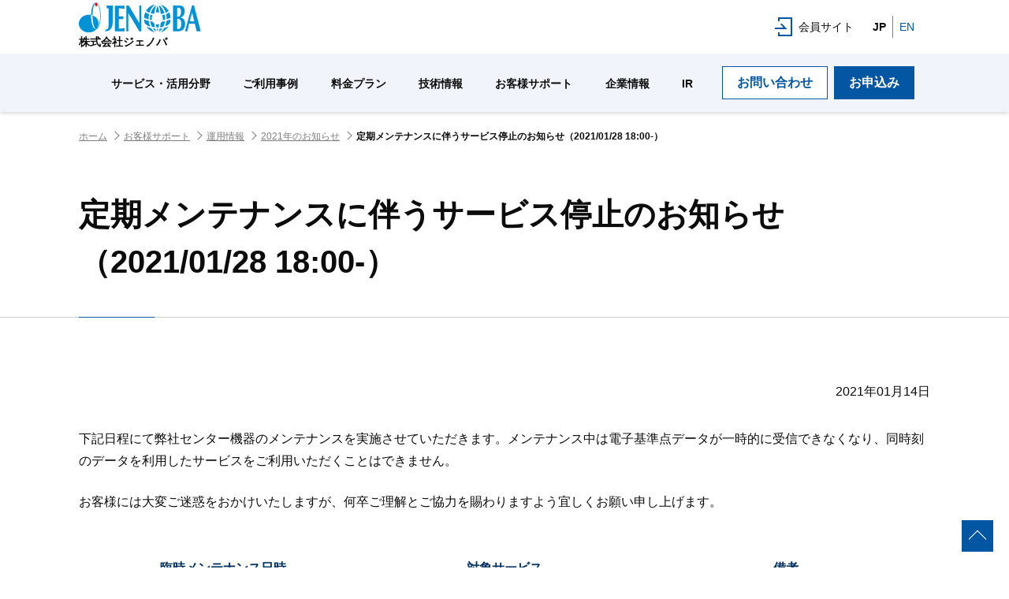

--- FILE ---
content_type: text/html; charset=UTF-8
request_url: https://www.jenoba.jp/support/operation/10070/
body_size: 16988
content:
<!DOCTYPE html>
<html lang="ja" class="js-on">
<head>
<meta charset="utf-8">
<meta name="viewport" content="width=device-width, initial-scale=1">
<meta http-equiv="X-UA-Compatible" content="IE=edge">
<meta name="description" content="ネットワーク型RTK方式による高精度GNSS測位補正データ配信を弊社は行なっています">

<meta property="og:type" content="article">
<meta property="og:site_name" content="株式会社ジェノバ 高精度GNSS補正情報配信サービス">
<meta property="og:url" content="https://www.jenoba.jp/support/operation/10070/">
<meta property="og:title" content="定期メンテナンスに伴うサービス停止のお知らせ（2021/01/28 18:00-） | 株式会社ジェノバ">
<meta property="og:image" content="https://www.jenoba.jp/common/img/og-image.png">
<meta property="og:description" content="ネットワーク型RTK方式による高精度GNSS測位補正データ配信を弊社は行なっています">
<meta property="og:locale" content="ja_JP">
<meta name="twitter:card" content="summary_large_image">

<link rel="canonical" href="https://www.jenoba.jp/support/operation/10070/">

<title>定期メンテナンスに伴うサービス停止のお知らせ（2021/01/28 18:00-） | 株式会社ジェノバ</title>
<link rel="shortcut icon" href="/common/img/favicon.ico">
<link rel="apple-touch-icon" href="/common/img/apple-touch-icon.png">
<link rel="stylesheet" href="/common/css/master.min.css">
<link rel="stylesheet" href="/common/css/template-wp.min.css">
<script src="/common/js/init.js"></script>
<script src="/common/js/library.js"></script>
<script type="module" src="/common/js/main.js"></script>

<!-- Google tag (gtag.js) -->
<script async src="https://www.googletagmanager.com/gtag/js?id=G-N29CRL40Z4"></script>
<script>
  window.dataLayer = window.dataLayer || [];
  function gtag(){dataLayer.push(arguments);}
  gtag('js', new Date());

  gtag('config', 'G-N29CRL40Z4');
</script>

<script type="application/ld+json">
{
    "@context": "https://schema.org",
    "@type": "BreadcrumbList",
    "itemListElement": [
        {
            "@type": "ListItem",
            "position": 1,
            "name": "ホーム",
            "item": "https://www.jenoba.jp/"
        },
        {
            "@type": "ListItem",
            "position": 2,
            "name": "お客様サポート",
            "item": "https://www.jenoba.jp/support/"
        },
        {
            "@type": "ListItem",
            "position": 3,
            "name": "運用情報",
            "item": "https://www.jenoba.jp/support/operation/"
        },
        {
            "@type": "ListItem",
            "position": 4,
            "name": "2021年のお知らせ",
            "item": "https://www.jenoba.jp/support/operation/2021/"
        },
        {
            "@type": "ListItem",
            "position": 5,
            "name": "定期メンテナンスに伴うサービス停止のお知らせ（2021/01/28 18:00-）",
            "item": "https://www.jenoba.jp/support/operation/2021/1620"
        }
    ]
}
</script>

<meta name='robots' content='max-image-preview:large' />
<link rel="alternate" title="oEmbed (JSON)" type="application/json+oembed" href="https://www.jenoba.jp/wp-json/oembed/1.0/embed?url=https%3A%2F%2Fwww.jenoba.jp%2Fsupport%2Foperation%2F10070%2F" />
<link rel="alternate" title="oEmbed (XML)" type="text/xml+oembed" href="https://www.jenoba.jp/wp-json/oembed/1.0/embed?url=https%3A%2F%2Fwww.jenoba.jp%2Fsupport%2Foperation%2F10070%2F&#038;format=xml" />
<style id='wp-img-auto-sizes-contain-inline-css' type='text/css'>
img:is([sizes=auto i],[sizes^="auto," i]){contain-intrinsic-size:3000px 1500px}
/*# sourceURL=wp-img-auto-sizes-contain-inline-css */
</style>
<style id='classic-theme-styles-inline-css' type='text/css'>
/*! This file is auto-generated */
.wp-block-button__link{color:#fff;background-color:#32373c;border-radius:9999px;box-shadow:none;text-decoration:none;padding:calc(.667em + 2px) calc(1.333em + 2px);font-size:1.125em}.wp-block-file__button{background:#32373c;color:#fff;text-decoration:none}
/*# sourceURL=/wp-includes/css/classic-themes.min.css */
</style>
<link rel="https://api.w.org/" href="https://www.jenoba.jp/wp-json/" /><link rel="alternate" title="JSON" type="application/json" href="https://www.jenoba.jp/wp-json/wp/v2/operation/1620" /><link rel="EditURI" type="application/rsd+xml" title="RSD" href="https://www.jenoba.jp/xmlrpc.php?rsd" />
<link rel="canonical" href="https://www.jenoba.jp/support/operation/10070/" />
</head>




<body>
<header class="l-header">
<div class="l-header-logo">
<div class="l-header-logo__inner">
<a href="/" class="l-header-logo__link">
<img src="/common/img/logo-header.svg" alt="JENOBA" class="l-header-logo__image" width="158" height="36">

<span class="l-header-logo__text"><b>株式会社ジェノバ</b></span>
</a>
</div>
</div><!-- /.l-header-logo -->

<nav class="l-globalNavi js-menu fn-menu" aria-label="Global Navigation">
<template class="fn-menu__templateButton">
<div class="l-globalNavi-hamburger">
<button class="l-globalNavi-hamburger__button fn-menu__button">
<span class="l-globalNavi-hamburger__text">メニュー <span class="fn-menu__button__alt">開く</span></span>
</button>
</div><!-- /.l-globalNavi-hamburger -->
</template>
<template class="fn-menu__templateButtonClose">
<button class="l-globalNavi-closeButton fn-menu__buttonClose">
<span class="l-globalNavi-closeButton__text">閉じる</span>
</button><!-- /.l-globalNavi-closeButton -->
</template>
<template class="fn-menu__templateOverlay">
<div class="l-globalNavi__overlay fn-menu__overlay"></div>
</template>

<div class="l-globalNavi__inner fn-menu__content">
<div class="l-globalNavi-menu">
<ul class="l-globalNavi-menu__list">
<li class="l-globalNavi-menu__item"><a href="/service/" class="l-globalNavi-menu__link">サービス・活用分野</a></li>

<li class="l-globalNavi-menu__item"><a href="/case/" class="l-globalNavi-menu__link">ご利用事例</a></li>

<li class="l-globalNavi-menu__item"><a href="/plan/" class="l-globalNavi-menu__link">料金プラン</a></li>

<li class="l-globalNavi-menu__item"><a href="/technical/" class="l-globalNavi-menu__link">技術情報</a></li>

<li class="l-globalNavi-menu__item"><a href="/support/" class="l-globalNavi-menu__link">お客様サポート</a></li>

<li class="l-globalNavi-menu__item"><a href="/corporate/" class="l-globalNavi-menu__link">企業情報</a></li>

<li class="l-globalNavi-menu__item"><a href="/ir/" class="l-globalNavi-menu__link">IR</a></li>
</ul>
</div><!-- /.l-globalNavi-menu -->


<div class="l-globalNavi-contact">
<ul class="l-globalNavi-contact__list">
<li class="l-globalNavi-contact__item"><a href="/contact/" class="l-globalNavi-contact__link">お問い合わせ</a></li>

<li class="l-globalNavi-contact__item"><a href="/application/" class="l-globalNavi-contact__link">お申込み</a></li>
</ul>
</div><!-- /.l-globalNavi-contact -->


<div class="l-globalNavi-utility">
<div class="l-globalNavi-utilityMember">
<a href="https://my.jenoba.jp" target="_blank" rel="noopener noreferrer" class="l-globalNavi-utilityMember__link">会員サイト</a>
</div><!-- /.l-globalNavi-utilityMember -->

<div class="l-globalNavi-utilityLanguage">
<ul class="l-globalNavi-utilityLanguage__list">
<li class="l-globalNavi-utilityLanguage__item"><span class="l-globalNavi-utilityLanguage__link">JP</span></li>

<li class="l-globalNavi-utilityLanguage__item"><a href="/english/" hreflang="en" class="l-globalNavi-utilityLanguage__link">EN</a></li>
</ul>
</div><!-- /.l-globalNavi-utilityLanguage -->
</div><!-- /.l-globalNavi-utility -->
</div>
</nav><!-- /.l-globalNavi -->
</header><!-- /.l-header -->
<nav class="l-breadcrumb" aria-label="Breadcrumb Navigation">
<div class="l-breadcrumb__inner">
<ol class="l-breadcrumb__list">
<li class="l-breadcrumb__item"><a href="/" class="l-breadcrumb__link" >ホーム</a></li>
<li class="l-breadcrumb__item"><a href="/support/" class="l-breadcrumb__link" >お客様サポート</a></li>
<li class="l-breadcrumb__item"><a href="/support/operation/" class="l-breadcrumb__link" >運用情報</a></li>
<li class="l-breadcrumb__item"><a href="/support/operation/2021/" class="l-breadcrumb__link" >2021年のお知らせ</a></li>
<li class="l-breadcrumb__item"><a href="/support/operation/2021/1620" class="l-breadcrumb__link"  aria-current="page">定期メンテナンスに伴うサービス停止のお知らせ（2021/01/28 18:00-）</a></li>
</ol>
</div>
</nav><!-- /.l-breadcrumb -->

<main class="l-content">
<div class="unq-pageTitle-layer3">
<div class="unq-pageTitle-layer3__inner">
<div class="unq-pageTitle-layer3__head">
<h1 class="unq-pageTitle-layer3__heading">定期メンテナンスに伴うサービス停止のお知らせ（2021/01/28 18:00-）</h1>
</div>
</div>
</div><!-- /.unq-pageTitle-layer3 -->



<div class="l-content-area">
<div class="l-content-area__inner">
<div class="m-text">
<div class="m-text__text u-textAlign-right">2021年01月14日</div>
</div><!-- /.m-text -->


<p>下記日程にて弊社センター機器のメンテナンスを実施させていただきます。メンテナンス中は電子基準点データが一時的に受信できなくなり、同時刻のデータを利用したサービスをご利用いただくことはできません。</p>



<p>お客様には大変ご迷惑をおかけいたしますが、何卒ご理解とご協力を賜わりますよう宜しくお願い申し上げます。</p>



<figure class="wp-block-table"><table><thead><tr><th>臨時メンテナンス日時</th><th>対象サービス</th><th>備考</th></tr></thead><tbody><tr><td>2021年1月28日(木曜日)<br>18:00～20:00</td><td>ネットワーク型GNSSサービス</td><td>各種データ配信（リアルタイム・後処理データ）は上記時間帯で2時間前後停止する場合がございます。</td></tr><tr><td> 2021年1月28日(木曜日)<br>18:00～21:00 </td><td>MMSサービス</td><td>データ配信は上記時間帯で30分前後停止する場合がございます。</td></tr></tbody></table></figure>



<p></p>

<div class="m-button-layout" data-col-narrow="auto" data-col-wide="auto">
<ul class="m-button-layout__inner">
<li class="m-button-layout__content">
<a href="/support/operation/2021/" class="m-button">
<span class="m-button__text">2021年の運用情報一覧ページへ戻る</span>
</a><!-- /.m-button -->
</li>
</ul>
</div><!-- /.m-button-layout -->


</div>
</div><!-- /.l-content-area -->
</main><!-- /.l-content -->


<div class="l-scrollTopNavi">
<div class="l-scrollTopNavi-link">
<a href="#top" class="l-scrollTopNavi-link__link js-scroll"><span class="l-scrollTopNavi-link__text">ページ最上部に戻る</span></a>
</div><!-- /.l-scrollTopNavi-link -->
</div><!-- /.l-scrollTopNavi -->
<footer class="l-footer">
<div class="l-footer-area l-footer-area--navi">
<div class="l-footer-area__inner">
<nav class="l-footer-navi" data-col-narrow="1" data-col-wide="4" aria-label="Footer Navigation">
<ul class="l-footer-navi__list">
<li class="l-footer-navi__itemGroup js-toggle-footer">
<div class="l-footer-navi__item">
<div class="l-footer-navi__thumb">
<a href="/service/" class="l-footer-navi__thumbLink fn-toggle-footer__button">サービス・活用分野<span class="fn-toggle-footer__alt"></span></a>
</div>

<div class="l-footer-navi__child fn-toggle-footer__content">
<div class="l-footer-navi__childInner">
<ul class="l-footer-navi__childList">
<li class="l-footer-navi__childItem"><a href="/service/" class="l-footer-navi__childLink"><b>サービス・活用分野</b></a></li>

<li class="l-footer-navi__childItem"><a href="/realtime/" class="l-footer-navi__childLink">リアルタイムデータ配信</a></li>

<li class="l-footer-navi__childItem"><a href="/after/" class="l-footer-navi__childLink">後処理データ配信</a></li>

<li class="l-footer-navi__childItem"><a href="/survey/" class="l-footer-navi__childLink">測量・土地家屋調査</a></li>

<li class="l-footer-navi__childItem"><a href="/construction/" class="l-footer-navi__childLink">ICT施工</a></li>

<li class="l-footer-navi__childItem"><a href="/agriculture/" class="l-footer-navi__childLink">スマート農業</a></li>

<li class="l-footer-navi__childItem"><a href="/uav/" class="l-footer-navi__childLink">UAV（ドローン）</a></li>

<li class="l-footer-navi__childItem"><a href="/mobile/" class="l-footer-navi__childLink">モビリティ・ロボット</a></li>

<li class="l-footer-navi__childItem"><a href="/how/" class="l-footer-navi__childLink">ご利用方法</a></li>
</ul>
</div>
</div>
</div>
</li>

<li class="l-footer-navi__itemGroup">
<div class="l-footer-navi__item">
<div class="l-footer-navi__thumb">
<a href="/case/" class="l-footer-navi__thumbLink">ご利用事例</a>
</div>
</div>

<div class="l-footer-navi__item">
<div class="l-footer-navi__thumb">
<a href="/plan/" class="l-footer-navi__thumbLink">料金プラン</a>
</div>
</div>

<div class="l-footer-navi__item">
<div class="l-footer-navi__thumb">
<a href="/technical/" class="l-footer-navi__thumbLink">技術情報</a>
</div>
</div>

<div class="l-footer-navi__item">
<div class="l-footer-navi__thumb">
<a href="/dictionary/" class="l-footer-navi__thumbLink">用語解説</a>
</div>
</div>
</li>

<li class="l-footer-navi__itemGroup js-toggle-footer">
<div class="l-footer-navi__item">
<div class="l-footer-navi__thumb">
<a href="/support/" class="l-footer-navi__thumbLink fn-toggle-footer__button">お客様サポート<span class="fn-toggle-footer__alt"></span></a>
</div>

<div class="l-footer-navi__child fn-toggle-footer__content">
<div class="l-footer-navi__childInner">
<ul class="l-footer-navi__childList">
<li class="l-footer-navi__childItem"><a href="/support/" class="l-footer-navi__childLink"><b>お客様サポート</b></a></li>

<li class="l-footer-navi__childItem"><a href="/support/operation/" class="l-footer-navi__childLink">運用情報</a></li>

<li class="l-footer-navi__childItem"><a href="https://my.jenoba.jp/j-view/" target="_blank" rel="noopener noreferrer" class="l-footer-navi__childLink">J-View®（観測支援）</a></li>

<li class="l-footer-navi__childItem"><a href="https://my.jenoba.jp/pas/planning/planning.html" target="_blank" rel="noopener noreferrer" class="l-footer-navi__childLink">衛星飛来予測</a></li>

<li class="l-footer-navi__childItem"><a href="/support/cptrans_mjw/" class="l-footer-navi__childLink">専用通信機器</a></li>

<li class="l-footer-navi__childItem"><a href="/support/faq/" class="l-footer-navi__childLink">よくあるご質問(FAQ)</a></li>
</ul>
</div>
</div>
</div>
</li>

<li class="l-footer-navi__itemGroup js-toggle-footer">
<div class="l-footer-navi__item">
<div class="l-footer-navi__thumb">
<a href="/corporate/" class="l-footer-navi__thumbLink fn-toggle-footer__button">企業情報<span class="fn-toggle-footer__alt"></span></a>
</div>

<div class="l-footer-navi__child fn-toggle-footer__content">
<div class="l-footer-navi__childInner">
<ul class="l-footer-navi__childList">
<li class="l-footer-navi__childItem"><a href="/corporate/" class="l-footer-navi__childLink"><b>企業情報</b></a></li>

<li class="l-footer-navi__childItem"><a href="/corporate/history/" class="l-footer-navi__childLink">沿革</a></li>

</ul>
</div>
</div>
</div>

<div class="l-footer-navi__item">
<div class="l-footer-navi__thumb">
<a href="/ir/" class="l-footer-navi__thumbLink">IR</a>
</div>
</div>

<div class="l-footer-navi__childItem u-marginTop-10" style="line-height:0px;"><img src="/common/img/ISMS_ISMS-AC_color.jpg" alt="ISMS" width="116" height="72"></div>

<div class="l-footer-navi__childItem" style="margin-top:0px;">IS 752861 / ISO 27001</div>


</li>
</ul>
</nav><!-- /.l-footer-navi -->
</div>
</div><!-- /.l-footer-area -->



<div class="l-footer-area">
<div class="l-footer-area__inner">
<div class="l-footer-link">
<ul class="l-footer-link__list">
<li class="l-footer-link__item"><a href="/sitemap/" class="l-footer-link__link">サイトマップ</a></li>

<li class="l-footer-link__item"><a href="/privacypolicy/" class="l-footer-link__link">プライバシーポリシー</a></li>

<li class="l-footer-link__item"><a href="/sitepolicy/" class="l-footer-link__link">サイトポリシー</a></li>

<li class="l-footer-link__item"><a href="/security/" class="l-footer-link__link">情報セキュリティ方針</a></li>
</ul>
</div><!-- /.l-footer-link -->


<div class="l-footer-logo">
<a href="/" class="l-footer-logo__link">
<img src="/common/img/logo-footer.svg" alt="JENOBA" class="l-footer-logo__image" width="177" height="40">

<span class="l-footer-logo__text"><b>株式会社ジェノバ</b></span>
</a>
</div><!-- /.l-footer-logo -->


<div class="l-footer-copyright">
<small class="l-footer-copyright__text">Copyright © jenoba, All Rights Reserved.</small>
</div><!-- /.l-footer-copyright -->
</div>
</div><!-- /.l-footer-area -->
</footer><!-- /.l-footer -->
</body>
</html>


--- FILE ---
content_type: text/css
request_url: https://www.jenoba.jp/common/css/master.min.css
body_size: 212338
content:
/*!
  Copyright 2011 The Montserrat Project Authors (https://github.com/JulietaUla/Montserrat)
*/@font-face{font-display:swap;font-family:Montserrat;font-style:normal;font-weight:300;src:url(/common/font/Montserrat-Light-subset.eot);src:url(/common/font/Montserrat-Light-subset.woff2) format("woff2"),url(/common/font/Montserrat-Light-subset.woff) format("woff"),url(/common/font/Montserrat-Light-subset.ttf) format("truetype")}/*! normalize.css v8.0.1 | MIT License | github.com/necolas/normalize.css */html{-webkit-text-size-adjust:100%;line-height:1.15}body{margin:0}main{display:block}a{background-color:initial}abbr[title]{border-bottom:0;-webkit-text-decoration:underline dotted;text-decoration:underline dotted}b,strong{font-weight:bolder}small{font-size:80%}sub,sup{font-size:75%;line-height:0;position:relative;vertical-align:initial}sub{bottom:-.25em}sup{top:-.5em}img{border-style:none}button,input,select,textarea{font-family:inherit;font-size:100%;line-height:1.15;margin:0}button,input{overflow:visible}button,select{text-transform:none}[type=button],[type=reset],[type=submit],button{-webkit-appearance:button}[type=button]::-moz-focus-inner,[type=reset]::-moz-focus-inner,[type=submit]::-moz-focus-inner,button::-moz-focus-inner{border-style:none;padding:0}[type=button]:-moz-focusring,[type=reset]:-moz-focusring,[type=submit]:-moz-focusring,button:-moz-focusring{outline:1px dotted ButtonText}fieldset{padding:.35em .75em .625em}legend{box-sizing:border-box;color:inherit;display:table;max-width:100%;padding:0;white-space:normal}textarea{overflow:auto}[type=checkbox],[type=radio]{box-sizing:border-box;padding:0}[type=number]::-webkit-inner-spin-button,[type=number]::-webkit-outer-spin-button{height:auto}[type=search]{-webkit-appearance:textfield;outline-offset:-2px}[type=search]::-webkit-search-decoration{-webkit-appearance:none}::-webkit-file-upload-button{-webkit-appearance:button;font:inherit}[hidden]{display:none}.l-content-area__inner>:first-child,.m-box-alart__content>:first-child,.m-box-scroll__content>:first-child,.m-box-type2__content>:first-child,.m-box__content>:first-child,.m-form-label>:first-child,.m-form-layoutSeparate__segment>:first-child,.m-form-layout__content>:first-child,.m-layout__content>:first-child,.m-list-bullet__content>:first-child,.m-list-description__content>:first-child,.m-list-description__dd>:first-child,.m-list-flow__content>:first-child,.m-list-flow__inner>:first-child,.m-list-labelDescription__content>:first-child,.m-list-numberDescription__content>:first-child,.m-list-numberDescription__dd>:first-child,.m-list-number__content>:first-child,.m-media-layout__content>:first-child,.m-media-layout__media>:first-child,.m-media-mediaLayout__media>:first-child,.m-panel-plan__contentInner>:first-child,.m-panel-plan__fee>:first-child,.m-text>:first-child,.m-widget-faqToggle__content>:first-child,.m-widget-modal__content>:first-child,.m-widget-toggle__content>:first-child,.unq-banner-layout__content>:first-child,.unq-faq__content>:first-child,.unq-featuares__content>:first-child,body>:first-child,td>:first-child,th>:first-child{margin-left:0;margin-top:0}.l-content-area__inner>:last-child,.m-box-alart__content>:last-child,.m-box-scroll__content>:last-child,.m-box-type2__content>:last-child,.m-box__content>:last-child,.m-form-label>:last-child,.m-form-layoutSeparate__segment>:last-child,.m-form-layout__content>:last-child,.m-layout__content>:last-child,.m-list-bullet__content>:last-child,.m-list-description__content>:last-child,.m-list-description__dd>:last-child,.m-list-flow__content>:last-child,.m-list-flow__inner>:last-child,.m-list-labelDescription__content>:last-child,.m-list-numberDescription__content>:last-child,.m-list-numberDescription__dd>:last-child,.m-list-number__content>:last-child,.m-media-layout__content>:last-child,.m-media-layout__media>:last-child,.m-media-mediaLayout__media>:last-child,.m-panel-plan__contentInner>:last-child,.m-panel-plan__fee>:last-child,.m-text>:last-child,.m-widget-faqToggle__content>:last-child,.m-widget-modal__content>:last-child,.m-widget-toggle__content>:last-child,.unq-banner-layout__content>:last-child,.unq-faq__content>:last-child,.unq-featuares__content>:last-child,body>:last-child,td>:last-child,th>:last-child{margin-bottom:0;margin-right:0}.m-box,.m-box-alart,.m-box-scroll,.m-box-type2,.m-button-layout,.m-form-filterLayout,.m-form-label,.m-form-layoutTable,.m-layout,.m-link-list,.m-list-bullet,.m-list-description,.m-list-flow,.m-list-info,.m-list-labelDescription,.m-list-labelDescription__item+.m-list-labelDescription__item,.m-list-number,.m-list-numberDescription,.m-media,.m-media-layout,.m-media-map,.m-navigation-internal,.m-note,.m-panel,.m-panel-case,.m-panel-info,.m-panel-plan,.m-panel-usage,.m-tab,.m-table,.m-table-calendar,.m-text,.m-text-fee{margin-top:24px}@media print,screen and (min-width:768px){.m-box,.m-box-alart,.m-box-scroll,.m-box-type2,.m-button-layout,.m-form-filterLayout,.m-form-label,.m-form-layoutTable,.m-layout,.m-link-list,.m-list-bullet,.m-list-description,.m-list-flow,.m-list-info,.m-list-labelDescription,.m-list-labelDescription__item+.m-list-labelDescription__item,.m-list-number,.m-list-numberDescription,.m-media,.m-media-layout,.m-media-map,.m-navigation-internal,.m-note,.m-panel,.m-panel-case,.m-panel-info,.m-panel-plan,.m-panel-usage,.m-tab,.m-table,.m-table-calendar,.m-text,.m-text-fee{margin-top:32px}}.l-breadcrumb__inner,.l-content-area__inner,.l-footer-area__inner,.l-footer-navi__childInner,.l-globalNavi__inner,.l-header-logo__inner,.m-widget-modal__inner,.unq-mainVisual__inner,.unq-pageTitle-layer2__inner,.unq-pageTitle-layer3__inner{margin:auto 20px;max-width:1080px;min-width:280px}@media print,screen and (min-width:768px){.l-breadcrumb__inner,.l-content-area__inner,.l-footer-area__inner,.l-footer-navi__childInner,.l-globalNavi__inner,.l-header-logo__inner,.m-widget-modal__inner,.unq-mainVisual__inner,.unq-pageTitle-layer2__inner,.unq-pageTitle-layer3__inner{margin:auto 20px}}@media print,screen and (min-width:1120px){.l-breadcrumb__inner,.l-content-area__inner,.l-footer-area__inner,.l-footer-navi__childInner,.l-globalNavi__inner,.l-header-logo__inner,.m-widget-modal__inner,.unq-mainVisual__inner,.unq-pageTitle-layer2__inner,.unq-pageTitle-layer3__inner{margin:auto}}.m-button:after,.m-button:before,.m-panel-media__wrap:after,.m-panel-media__wrap:before,.m-panel__linkText:after,.m-panel__linkText:before,.unq-carousel .unq-carousel__button--next .unq-carousel__buttonItem:after,.unq-carousel .unq-carousel__button--next .unq-carousel__buttonItem:before,.unq-carousel__linkText:after,.unq-carousel__linkText:before,.unq-contact__buttonItem:after,.unq-contact__buttonItem:before,.unq-featuares__linkText:after,.unq-featuares__linkText:before,.unq-link__link:after,.unq-link__link:before,.unq-news__wrap:link:after,.unq-news__wrap:link:before,.unq-panel__linkText:after,.unq-panel__linkText:before{background-color:#0356a2;content:"";display:block;position:absolute;z-index:10}.m-button:before,.m-panel-media__wrap:before,.m-panel__linkText:before,.unq-carousel .unq-carousel__button--next .unq-carousel__buttonItem:before,.unq-carousel__linkText:before,.unq-contact__buttonItem:before,.unq-featuares__linkText:before,.unq-link__link:before,.unq-news__wrap:link:before,.unq-panel__linkText:before{height:2px;width:16px}.m-button:after,.m-panel-media__wrap:after,.m-panel__linkText:after,.unq-carousel .unq-carousel__button--next .unq-carousel__buttonItem:after,.unq-carousel__linkText:after,.unq-contact__buttonItem:after,.unq-featuares__linkText:after,.unq-link__link:after,.unq-news__wrap:link:after,.unq-panel__linkText:after{height:2px;transform:rotate(45deg);width:8px}.unq-carousel .unq-carousel__button--previous .unq-carousel__buttonItem:after,.unq-carousel .unq-carousel__button--previous .unq-carousel__buttonItem:before{background-color:#0356a2;content:"";display:block;position:absolute;z-index:10}.unq-carousel .unq-carousel__button--previous .unq-carousel__buttonItem:before{height:2px;width:16px}.unq-carousel .unq-carousel__button--previous .unq-carousel__buttonItem:after{height:2px;transform:rotate(-45deg);width:8px}.unq-mainVisual-info__buttonText:after,.unq-mainVisual-info__buttonText:before{background-color:#fff;content:"";display:block;position:absolute}.unq-mainVisual-info__buttonText:before{bottom:12px;height:16px;right:19px;width:2px}.unq-mainVisual-info__buttonText:after{bottom:13px;height:2px;right:13px;transform:rotate(135deg);width:8px}.l-globalNavi-hamburger__text,.l-scrollTopNavi-link__text,.m-form-checkbox__item,.m-form-filterCheckbox__item,.m-form-filterRadio__item,.m-form-radio__item,.m-widget-faqToggle__iconText,.m-widget-modal__closeText,.m-widget-toggle__iconText,.unq-carousel__buttonText,.unq-carousel__indicatorText,.unq-faq__iconText{height:0;left:0;opacity:0;position:absolute;top:0;width:0}*,:after,:before{box-sizing:border-box}html{font-size:62.5%}body{background-color:#fff;color:#0c0c0c;font-family:Hiragino Kaku Gothic ProN,Hiragino Sans,Meiryo,sans-serif;font-size:1.4rem;line-height:1.75;padding-top:60px}body[lang=en]{word-break:break-all}h1,h2,h3,h4,h5,h6{font-weight:700;line-height:1.5}address{font-style:normal}@media print,screen and (min-width:768px){body{font-size:1.6rem;line-height:1.75}h1,h2,h3,h4,h5,h6{line-height:1.5}}dd,dt,li{list-style:none}figcaption,figure,summary{display:block}summary{cursor:pointer}summary::-webkit-details-marker{display:none}abbr[title]{text-decoration:none}b,em,strong{font-style:normal;font-weight:700}strong{color:#ff4747}sub,sup{bottom:-.2em}dfn{font-style:normal}small{font-size:1.2rem}@media print,screen and (min-width:768px){small{font-size:1.4rem}}iframe{width:100%}table{border-collapse:collapse;table-layout:fixed}th{font-weight:700;text-align:left}button,dd,dl,dt,fieldset,h1,h2,h3,h4,h5,h6,legend,ol,p,ul{margin:0;padding:0}button,fieldset,iframe,img,video{border:0}noscript{display:none}[tabindex]:focus-visible,area:focus-visible,button:focus-visible,input:focus-visible,label:focus-visible,select:focus-visible,textarea:focus-visible{outline:3px inset -webkit-focus-ring-color}@media print,screen and (min-width:768px){[type=button]:not(:disabled),[type=submit]:not(:disabled){transition:background-color .5s cubic-bezier(.25,.8,.25,1);will-change:background-color}[type=button]:not(:disabled):focus-visible,[type=button]:not(:disabled):hover,[type=submit]:not(:disabled):focus-visible,[type=submit]:not(:disabled):hover{background-color:#fff}}label,legend{display:block}[role=button],button,input,select,textarea{-webkit-appearance:none;appearance:none;color:inherit;font-size:inherit;line-height:inherit;max-width:100%;vertical-align:middle}[role=button][disabled],button[disabled],input[disabled],select[disabled],textarea[disabled]{cursor:not-allowed}input,select,textarea{font-size:1.6rem}input [type=hidden]{display:none}input::-ms-clear{visibility:hidden}input::-webkit-search-cancel-button,input::-webkit-search-decoration{-webkit-appearance:none}button{background-color:#fff;text-align:left}select::-ms-expand{display:none}textarea{overflow-x:hidden;overflow-y:auto;resize:vertical}:placeholder-shown{color:#cdcdcd;opacity:1;transition:color .5s cubic-bezier(.25,.8,.25,1),opacity .5s cubic-bezier(.25,.8,.25,1);will-change:color,opacity}::-webkit-input-placeholder{color:#cdcdcd;opacity:1;-webkit-transition:color .5s cubic-bezier(.25,.8,.25,1),opacity .5s cubic-bezier(.25,.8,.25,1);transition:color .5s cubic-bezier(.25,.8,.25,1),opacity .5s cubic-bezier(.25,.8,.25,1);will-change:color,opacity}::-moz-placeholder{color:#cdcdcd;opacity:1;-moz-transition:color .5s cubic-bezier(.25,.8,.25,1),opacity .5s cubic-bezier(.25,.8,.25,1);transition:color .5s cubic-bezier(.25,.8,.25,1),opacity .5s cubic-bezier(.25,.8,.25,1);will-change:color,opacity}:-ms-input-placeholder{color:#cdcdcd;opacity:1;-ms-transition:color .5s cubic-bezier(.25,.8,.25,1),opacity .5s cubic-bezier(.25,.8,.25,1);transition:color .5s cubic-bezier(.25,.8,.25,1),opacity .5s cubic-bezier(.25,.8,.25,1);will-change:color,opacity}::-ms-input-placeholder{color:#cdcdcd;opacity:1;-ms-transition:color .5s cubic-bezier(.25,.8,.25,1),opacity .5s cubic-bezier(.25,.8,.25,1);transition:color .5s cubic-bezier(.25,.8,.25,1),opacity .5s cubic-bezier(.25,.8,.25,1);will-change:color,opacity}a{color:#0356a2;text-decoration:underline}a:focus-visible{outline:3px inset -webkit-focus-ring-color}@media print,screen and (min-width:835px){body{padding-top:0}}@media print,screen and (min-width:768px){a{transition:-webkit-text-decoration .5s cubic-bezier(.25,.8,.25,1);transition:text-decoration .5s cubic-bezier(.25,.8,.25,1);transition:text-decoration .5s cubic-bezier(.25,.8,.25,1),-webkit-text-decoration .5s cubic-bezier(.25,.8,.25,1);will-change:text-decoration}a:focus-visible,a:hover{text-decoration:none}a:focus-visible img,a:hover img{opacity:.7}a img{transition:opacity .5s cubic-bezier(.25,.8,.25,1);will-change:opacity}}.l-header{box-shadow:0 1px 6px 0 #0003;position:fixed;top:0;width:100%;z-index:100}.js-on .l-header{position:static}@media print,screen and (min-width:835px){.l-header{position:sticky}}.l-header-logo{background-color:#fff;height:60px}.l-header-logo__inner{align-items:center;display:flex;flex-wrap:wrap;height:100%;padding-right:60px}.l-header-logo__link{align-items:flex-end;display:inline-flex;flex:0 0 auto;flex-wrap:wrap;max-width:100%;text-decoration:none}.l-header-logo__image{aspect-ratio:158/36;flex:0 0 auto;margin-right:10px;max-height:32px;max-width:100%;width:auto}.l-header-logo__text{color:#0c0c0c;flex:0 0 auto}@media print,screen and (min-width:835px){.l-header-logo{height:68px;position:relative}.l-header-logo__inner{padding-right:190px}.l-header-logo__link:focus-visible .l-header-logo__text,.l-header-logo__link:hover .l-header-logo__text{color:#0356a2}.l-header-logo__image{max-height:100%}.l-header-logo__text{font-size:1.4rem;transition:color .5s cubic-bezier(.25,.8,.25,1);will-change:color}}.l-footer{padding-bottom:40px}.l-footer-area__inner{padding-bottom:32px;padding-top:40px}.l-footer-area--navi{background-color:#00315e;color:#fff}.l-footer-area--navi .l-footer-area__inner{padding-bottom:40px;padding-top:32px}@media print,screen and (min-width:768px){.l-footer-area__inner{padding-bottom:24px;padding-top:24px;position:relative}.l-footer-area--navi .l-footer-area__inner{padding-bottom:80px;padding-top:80px}}.l-footer-link__item+.l-footer-link__item{margin-top:10px}.l-footer-link__link{text-decoration:none}@media print,screen and (min-width:768px){.l-footer-link{margin-left:300px}.l-footer-link__list{display:flex;flex-wrap:wrap;justify-content:flex-end}.l-footer-link__item+.l-footer-link__item{margin-left:24px;margin-top:0}.l-footer-link__link{font-size:1.4rem;transition:color .5s cubic-bezier(.25,.8,.25,1);will-change:color}.l-footer-link__link:focus-visible,.l-footer-link__link:hover{color:#00315e}}.l-footer-logo{align-items:center;display:flex;flex-wrap:wrap;height:100%;margin-top:40px}.l-footer-logo__link{align-items:flex-end;display:inline-flex;flex:0 0 auto;flex-wrap:wrap;max-width:100%;text-decoration:none}.l-footer-logo__image{aspect-ratio:177/40;flex:0 0 auto;margin-right:10px;max-width:100%;width:auto}.l-footer-logo__text{color:#0c0c0c;flex:0 0 auto}@media print,screen and (min-width:768px){.l-footer-logo{margin-top:0;position:absolute;top:0}.l-footer-logo__link:focus-visible .l-footer-logo__text,.l-footer-logo__link:hover .l-footer-logo__text{color:#0356a2}.l-footer-logo__text{font-size:1.4rem;transition:color .5s cubic-bezier(.25,.8,.25,1);will-change:color}}.l-footer-copyright{margin-top:16px}.l-footer-copyright__text{color:#7f7f7f;font-size:1.2rem}@media print,screen and (min-width:768px){.l-footer-copyright{margin-left:300px;margin-top:2px;text-align:right}}@media (max-width:767px){.l-footer-navi[data-col-narrow] .l-footer-navi__list{display:flex;flex-wrap:wrap}.l-footer-navi[data-col-narrow] .l-footer-navi__list>.l-footer-navi__itemGroup{flex-shrink:0;margin:0 0 0 4.776119403%}.l-footer-navi[data-col-narrow="1"] .l-footer-navi__list>.l-footer-navi__itemGroup{flex-basis:100%;max-width:100%;min-width:100%}.l-footer-navi[data-col-narrow="1"] .l-footer-navi__list>.l-footer-navi__itemGroup:nth-child(-n+1){margin-top:0}.l-footer-navi[data-col-narrow="1"] .l-footer-navi__list>.l-footer-navi__itemGroup:nth-of-type(1n+1){margin-left:0}.l-footer-navi[data-col-narrow="2"] .l-footer-navi__list>.l-footer-navi__itemGroup{flex-basis:47.6119402985%;max-width:47.6119402985%;min-width:47.6119402985%}.l-footer-navi[data-col-narrow="2"] .l-footer-navi__list>.l-footer-navi__itemGroup:nth-child(-n+2){margin-top:0}.l-footer-navi[data-col-narrow="2"] .l-footer-navi__list>.l-footer-navi__itemGroup:nth-of-type(odd){margin-left:0}.l-footer-navi[data-col-narrow="3"] .l-footer-navi__list>.l-footer-navi__itemGroup{flex-basis:30.1492537313%;max-width:30.1492537313%;min-width:30.1492537313%}.l-footer-navi[data-col-narrow="3"] .l-footer-navi__list>.l-footer-navi__itemGroup:nth-child(-n+3){margin-top:0}.l-footer-navi[data-col-narrow="3"] .l-footer-navi__list>.l-footer-navi__itemGroup:nth-of-type(3n+1){margin-left:0}.l-footer-navi[data-col-narrow="4"] .l-footer-navi__list>.l-footer-navi__itemGroup{flex-basis:21.4179104478%;max-width:21.4179104478%;min-width:21.4179104478%}.l-footer-navi[data-col-narrow="4"] .l-footer-navi__list>.l-footer-navi__itemGroup:nth-child(-n+4){margin-top:0}.l-footer-navi[data-col-narrow="4"] .l-footer-navi__list>.l-footer-navi__itemGroup:nth-of-type(4n+1){margin-left:0}.l-footer-navi[data-col-narrow="5"] .l-footer-navi__list>.l-footer-navi__itemGroup{flex-basis:16.1791044776%;max-width:16.1791044776%;min-width:16.1791044776%}.l-footer-navi[data-col-narrow="5"] .l-footer-navi__list>.l-footer-navi__itemGroup:nth-child(-n+5){margin-top:0}.l-footer-navi[data-col-narrow="5"] .l-footer-navi__list>.l-footer-navi__itemGroup:nth-of-type(5n+1){margin-left:0}.l-footer-navi[data-col-narrow=auto] .l-footer-navi__list{flex-basis:104.776119403%;margin:0 0 0 -4.776119403%}.l-footer-navi[data-col-narrow=auto] .l-footer-navi__list>.l-footer-navi__itemGroup{max-width:95.223880597%}}@media print,screen and (min-width:768px){.l-footer-navi[data-col-wide] .l-footer-navi__list{display:flex;flex-wrap:wrap}.l-footer-navi[data-col-wide] .l-footer-navi__list>.l-footer-navi__itemGroup{flex-shrink:0;margin:48px 0 0 4.4444444444%}.l-footer-navi[data-col-wide="1"] .l-footer-navi__list>.l-footer-navi__itemGroup{flex-basis:100%;max-width:100%}.l-footer-navi[data-col-wide="1"] .l-footer-navi__list>.l-footer-navi__itemGroup:nth-child(-n+1){margin-top:0}.l-footer-navi[data-col-wide="1"] .l-footer-navi__list>.l-footer-navi__itemGroup:nth-of-type(1n+1){margin-left:0}.l-footer-navi[data-col-wide="2"] .l-footer-navi__list>.l-footer-navi__itemGroup{flex-basis:47.7777777778%;max-width:47.7777777778%}.l-footer-navi[data-col-wide="2"] .l-footer-navi__list>.l-footer-navi__itemGroup:nth-child(-n+2){margin-top:0}.l-footer-navi[data-col-wide="2"] .l-footer-navi__list>.l-footer-navi__itemGroup:nth-of-type(odd){margin-left:0}.l-footer-navi[data-col-wide="3"] .l-footer-navi__list>.l-footer-navi__itemGroup{flex-basis:30.3703703704%;max-width:30.3703703704%}.l-footer-navi[data-col-wide="3"] .l-footer-navi__list>.l-footer-navi__itemGroup:nth-child(-n+3){margin-top:0}.l-footer-navi[data-col-wide="3"] .l-footer-navi__list>.l-footer-navi__itemGroup:nth-of-type(3n+1){margin-left:0}.l-footer-navi[data-col-wide="4"] .l-footer-navi__list>.l-footer-navi__itemGroup{flex-basis:21.6666666667%;max-width:21.6666666667%}.l-footer-navi[data-col-wide="4"] .l-footer-navi__list>.l-footer-navi__itemGroup:nth-child(-n+4){margin-top:0}.l-footer-navi[data-col-wide="4"] .l-footer-navi__list>.l-footer-navi__itemGroup:nth-of-type(4n+1){margin-left:0}.l-footer-navi[data-col-wide="5"] .l-footer-navi__list>.l-footer-navi__itemGroup{flex-basis:16.4444444444%;max-width:16.4444444444%}.l-footer-navi[data-col-wide="5"] .l-footer-navi__list>.l-footer-navi__itemGroup:nth-child(-n+5){margin-top:0}.l-footer-navi[data-col-wide="5"] .l-footer-navi__list>.l-footer-navi__itemGroup:nth-of-type(5n+1){margin-left:0}.l-footer-navi[data-col-wide=auto] .l-footer-navi__list{flex-basis:104.4444444444%;margin:-48px 0 0 -4.4444444444%}.l-footer-navi[data-col-wide=auto] .l-footer-navi__list>.l-footer-navi__itemGroup{max-width:95.5555555556%}}.l-footer-navi__list{border-top:1px solid #2d5478}.l-footer-navi__item{border-bottom:1px solid #2d5478}.l-footer-navi__child{background-color:#214b71;margin-left:-20px;margin-right:-20px}.l-footer-navi__childList{margin-left:1em;padding-bottom:8px;padding-top:8px}.l-footer-navi__childLink,.l-footer-navi__thumbLink{color:#fff;display:block;font-size:1.6rem;padding-right:30px;position:relative;text-decoration:none}.l-footer-navi__childLink:after,.l-footer-navi__childLink:before,.l-footer-navi__thumbLink:after,.l-footer-navi__thumbLink:before{content:"";display:block;position:absolute}.l-footer-navi__childLink:before,.l-footer-navi__thumbLink:before{border-right:2px solid #fff;border-top:2px solid #fff;height:8px;top:50%;transform:translateY(-50%) rotate(45deg);width:8px}.l-footer-navi__thumbLink{background-color:initial;font-weight:700;padding-bottom:16px;padding-top:16px;width:100%}.l-footer-navi__thumbLink:before{right:10px}.l-footer-navi__thumbLink[aria-expanded]:after,.l-footer-navi__thumbLink[aria-expanded]:before{background-color:#fff;height:2px;right:8px;top:50%;width:10px}.l-footer-navi__thumbLink[aria-expanded]:before{border:0;transform:translateY(-50%) rotate(0)}.l-footer-navi__thumbLink[aria-expanded]:after{transform:translateY(-50%) rotate(90deg)}.l-footer-navi__thumbLink[aria-expanded=true]:after{content:none}.l-footer-navi__childLink{padding-bottom:4px;padding-top:4px}.l-footer-navi__childLink:before{right:16px}@media print,screen and (min-width:768px){.l-footer-navi__item,.l-footer-navi__list{border:0}.l-footer-navi__item+.l-footer-navi__item{margin-top:48px}.l-footer-navi__thumb{border-left:2px solid #fff;line-height:1.5;padding-left:16px}.l-footer-navi__child{background-color:initial;margin:auto}.l-footer-navi__childInner{margin:auto;max-width:none;min-width:auto}.l-footer-navi__childList{margin-left:0;margin-top:2px}.l-footer-navi__childItem:first-child{display:none}.l-footer-navi__childItem+.l-footer-navi__childItem{margin-top:16px}.l-footer-navi__childLink,.l-footer-navi__thumbLink{padding:0;text-decoration:underline;transition:-webkit-text-decoration .5s cubic-bezier(.25,.8,.25,1);transition:text-decoration .5s cubic-bezier(.25,.8,.25,1);transition:text-decoration .5s cubic-bezier(.25,.8,.25,1),-webkit-text-decoration .5s cubic-bezier(.25,.8,.25,1);will-change:text-decoration}.l-footer-navi__childLink:focus-visible,.l-footer-navi__childLink:hover,.l-footer-navi__thumbLink:focus-visible,.l-footer-navi__thumbLink:hover{text-decoration:none}.l-footer-navi__childLink:after,.l-footer-navi__childLink:before,.l-footer-navi__thumbLink:after,.l-footer-navi__thumbLink:before{content:none}.l-footer-navi__childLink{font-size:1.4rem}}.l-content-area__inner{padding-bottom:56px;padding-top:56px}.l-content-area--type1 .l-content-area__inner{padding-bottom:40px;padding-top:40px}.l-content-area--type2{overflow:hidden;position:relative}.l-content-area--type2:before{background-color:#f2f4fb;content:"";display:block;height:951px;position:absolute;right:0;top:128px;width:100%;z-index:-1}.l-content-area--type2 .l-content-area__inner{padding-bottom:40px;padding-top:40px}.l-content-area--type3 .l-content-area__inner{padding-bottom:40px;padding-top:40px;text-align:center}.l-content-area--type3 .unq-heading--level2:before{left:50%;transform:translateX(-50%)}.l-content-area--type4{background:linear-gradient(#fff 264px,#f2f4fb 0)}.l-content-area--type4 .l-content-area__inner{padding-bottom:40px;padding-top:40px}.l-content-area--type5 .l-content-area__inner{padding-bottom:40px;padding-top:80px}.l-content-area--type6 .l-content-area__inner{padding-bottom:80px;padding-top:40px}.l-content-area--type7{background-color:#f2f4fb}.l-content-area--type8 .l-content-area__inner{padding-bottom:32px;padding-top:40px}.l-content-area--contact{background-image:url(/common/img/bg-contact-sp.jpg);background-position:50%;background-repeat:no-repeat;background-size:cover;margin-top:56px}.l-content-area--contact .l-content-area__inner{padding-bottom:40px;padding-top:40px;text-align:center}.l-content-area--contact .unq-heading--level2:before{background-color:#fff;left:50%;transform:translateX(-50%)}.l-content-area--contact .unq-heading--level2 .unq-heading__attach,.l-content-area--contact .unq-heading--level2 .unq-heading__heading{color:#fff}@media print,screen and (min-width:768px){.l-content-area__inner{padding-bottom:80px;padding-top:80px}.l-content-area--type1 .l-content-area__inner{padding-bottom:60px;padding-top:40px}.l-content-area--type2:before{height:616px;right:30%}.l-content-area--type2 .l-content-area__inner,.l-content-area--type3 .l-content-area__inner,.l-content-area--type4 .l-content-area__inner{padding-bottom:60px;padding-top:60px}.l-content-area--type5{overflow:hidden}.l-content-area--type5 .l-content-area__inner{padding-bottom:60px;padding-top:120px}.l-content-area--type6{overflow:hidden}.l-content-area--type6 .l-content-area__inner{padding-bottom:80px;padding-top:60px;position:relative}.l-content-area--type6 .l-content-area__inner:before{background-color:#f2f4fb;content:"";height:calc(100% - 128px);left:1080px;position:absolute;top:128px;width:100%}.l-content-area--type8 .l-content-area__inner{padding-bottom:40px;padding-top:56px}.l-content-area--contact{background-image:url(/common/img/bg-contact.jpg);margin-top:96px}.l-content-area--contact .l-content-area__inner{padding-bottom:60px;padding-top:60px}}.l-globalNavi.is-show{height:calc(100vh - 60px);overflow:auto}.l-globalNavi__inner{background-color:#00315e;margin:0;padding:0 20px}.l-globalNavi__overlay{background:#0009}[lang=en] .l-globalNavi .l-globalNavi__inner{align-items:flex-end;background-color:#fff;display:flex;flex-wrap:wrap;justify-content:space-between;margin-top:-68px;padding-bottom:0}@media print,screen and (min-width:835px){.l-globalNavi{background-color:#f2f4fb;height:auto}.l-globalNavi__inner{align-items:flex-end;background:0 0;display:flex;flex-wrap:wrap;justify-content:space-between;margin-left:auto;margin-right:auto;margin-top:-68px;padding-bottom:0}}.l-globalNavi-hamburger{background-color:#0356a2;position:absolute;right:0;top:0}.l-globalNavi-hamburger__button{background-color:#0356a2;display:block;height:60px;width:60px}.l-globalNavi-hamburger__button:after,.l-globalNavi-hamburger__button:before{background-color:#fff;content:"";display:block;height:2px;position:absolute;right:20px}.l-globalNavi-hamburger__button:before{top:23px;width:20px}.l-globalNavi-hamburger__button:after{bottom:23px;width:12px}.l-globalNavi-hamburger__button[aria-expanded=true]:after,.l-globalNavi-hamburger__button[aria-expanded=true]:before{right:16px;width:26px}.l-globalNavi-hamburger__button[aria-expanded=true]:before{top:29px;transform:rotate(45deg)}.l-globalNavi-hamburger__button[aria-expanded=true]:after{bottom:29px;transform:rotate(-45deg)}.l-globalNavi-hamburger__button[aria-expanded=true] .l-globalNavi-hamburger__text:before{content:none}.l-globalNavi-hamburger__text{opacity:1;visibility:hidden}.l-globalNavi-hamburger__text:before{background-color:#fff;content:"";display:block;height:2px;position:absolute;right:-40px;top:29px;visibility:visible;width:16px}@media print,screen and (min-width:835px){.js-on .l-globalNavi-hamburger{display:none}}.l-globalNavi-closeButton{background-color:#214b71;display:block;height:42px;margin:40px -20px 0;max-width:none;text-align:center;width:calc(100% + 40px)}.l-globalNavi-closeButton__text{color:#fff;padding-left:15px;position:relative}.l-globalNavi-closeButton__text:after,.l-globalNavi-closeButton__text:before{background-color:#fff;content:"";display:block;height:2px;left:0;position:absolute;top:50%;width:10px}.l-globalNavi-closeButton__text:before{transform:translateY(-50%) rotate(45deg)}.l-globalNavi-closeButton__text:after{transform:translateY(-50%) rotate(-45deg)}@media print,screen and (min-width:835px){.js-on .l-globalNavi-closeButton{display:none}}.l-globalNavi-menu__list{padding-bottom:16px;padding-top:16px}.l-globalNavi-menu__item{border-bottom:1px solid #2d5478}.l-globalNavi-menu__link{color:#fff;display:block;font-size:1.6rem;font-weight:700;padding:16px 24px 16px 0;position:relative;text-decoration:none}.l-globalNavi-menu__link:before{border-right:1px solid #fff;border-top:1px solid #fff;content:"";display:block;height:8px;position:absolute;right:8px;top:50%;transform:translateY(-50%) rotate(45deg);width:8px}@media print,screen and (min-width:835px){.l-globalNavi-menu{flex:1 1 auto;order:2;padding-right:16px}.l-globalNavi-menu__list{display:flex;padding:0}.l-globalNavi-menu__item{border:none;flex:1 1 auto;text-align:center}.l-globalNavi-menu__link{color:#0c0c0c;font-size:1.4rem;padding:24px 16px;transition:color .5s cubic-bezier(.25,.8,.25,1);will-change:color}.l-globalNavi-menu__link:focus-visible,.l-globalNavi-menu__link:hover{color:#0356a2}.l-globalNavi-menu__link:focus-visible:before,.l-globalNavi-menu__link:hover:before{height:4px;width:100%}.l-globalNavi-menu__link:before{background-color:#0356a2;border:0;bottom:0;height:0;left:0;right:auto;top:auto;transform:rotate(0);transition:width .5s cubic-bezier(.25,.8,.25,1);width:0;will-change:width}}.l-globalNavi-contact{margin-top:32px}.l-globalNavi-contact__list{display:flex}.l-globalNavi-contact__item{flex:1 1 100%;text-align:center}.l-globalNavi-contact__item+.l-globalNavi-contact__item{margin-left:16px}.l-globalNavi-contact__item+.l-globalNavi-contact__item .l-globalNavi-contact__link{background-color:#0356a2;color:#fff}.l-globalNavi-contact__link{background-color:#fff;border:1px solid #0356a2;display:block;font-weight:700;padding:6px;text-decoration:none}@media print,screen and (min-width:835px){.l-globalNavi-contact{flex:0 0 auto;margin-top:0;order:3}.l-globalNavi-contact__list{padding-bottom:16px;padding-top:16px}.l-globalNavi-contact__item{flex:0 0 auto}.l-globalNavi-contact__item+.l-globalNavi-contact__item{margin-left:8px}.l-globalNavi-contact__item+.l-globalNavi-contact__item .l-globalNavi-contact__link{transition:backgroung-color .5s cubic-bezier(.25,.8,.25,1);will-change:backgroung-color}.l-globalNavi-contact__item+.l-globalNavi-contact__item .l-globalNavi-contact__link:focus-visible,.l-globalNavi-contact__item+.l-globalNavi-contact__item .l-globalNavi-contact__link:hover{background-color:#00315e}.l-globalNavi-contact__link{padding-left:18px;padding-right:18px;transition:backgroung-color .5s cubic-bezier(.25,.8,.25,1),color .5s cubic-bezier(.25,.8,.25,1);will-change:backgroung-color,color}.l-globalNavi-contact__link:focus-visible,.l-globalNavi-contact__link:hover{background-color:#0356a2;color:#fff}}.l-globalNavi-utility{align-items:center;display:flex;justify-content:center;margin-top:16px}[lang=en] .l-globalNavi-utility{flex:1 1 100%;height:68px;justify-content:flex-end;margin-left:270px;margin-top:0;order:1;position:static;z-index:100}@media print,screen and (min-width:835px){.l-globalNavi-utility{flex:1 1 100%;height:68px;justify-content:flex-end;margin-left:270px;margin-top:0;order:1;position:static;z-index:100}}.l-globalNavi-utilityMember__link{color:#fff;display:block;font-weight:700;padding-left:30px;position:relative;text-decoration:none}.l-globalNavi-utilityMember__link:before{background-image:url(/common/img/icon-member-sp.png);content:"";display:block;height:24px;left:0;position:absolute;top:50%;transform:translateY(-50%);width:22px}@media print,screen and (min-width:835px){.l-globalNavi-utilityMember__link{color:#0c0c0c;font-size:1.4rem;font-weight:400;transition:font-weight .5s cubic-bezier(.25,.8,.25,1);will-change:font-weight}.l-globalNavi-utilityMember__link:focus-visible,.l-globalNavi-utilityMember__link:hover{font-weight:700}.l-globalNavi-utilityMember__link:before{background-image:url(/common/img/icon-member-pc.png)}}.l-globalNavi-utilityLanguage{margin-left:24px}.l-globalNavi-utilityLanguage__list{display:flex}.l-globalNavi-utilityLanguage__item{flex:0 0 auto}.l-globalNavi-utilityLanguage__item+.l-globalNavi-utilityLanguage__item{padding-left:17px;position:relative}.l-globalNavi-utilityLanguage__item+.l-globalNavi-utilityLanguage__item:before{background-color:#fff;content:"";display:block;height:100%;left:8px;position:absolute;top:50%;transform:translateY(-50%);width:1px}.l-globalNavi-utilityLanguage__link{color:#fff;font-weight:700;text-decoration:none}.l-globalNavi-utilityLanguage__link:link{font-weight:400;text-decoration:underline}[lang=en] .l-globalNavi-utilityLanguage .l-globalNavi-utilityLanguage__item+.l-globalNavi-utilityLanguage__item:before{background-color:#7f7f7f}[lang=en] .l-globalNavi-utilityLanguage .l-globalNavi-utilityLanguage__link{color:#0c0c0c;font-size:1.4rem}[lang=en] .l-globalNavi-utilityLanguage .l-globalNavi-utilityLanguage__link:link{color:#0356a2;text-decoration:none}@media print,screen and (min-width:835px){.l-globalNavi-utilityLanguage__item+.l-globalNavi-utilityLanguage__item:before{background-color:#7f7f7f}.l-globalNavi-utilityLanguage__link{color:#0c0c0c;font-size:1.4rem}.l-globalNavi-utilityLanguage__link:link{color:#0356a2;text-decoration:none}.l-globalNavi-utilityLanguage__link:link:focus-visible,.l-globalNavi-utilityLanguage__link:link:hover{color:#00315e}}.l-breadcrumb{background-color:#f9f9f9}.l-breadcrumb__inner{padding-bottom:8px;padding-top:8px}.l-breadcrumb__list{align-items:center;display:flex;flex-wrap:wrap}.l-breadcrumb__item{flex:0 0 auto}.l-breadcrumb__item+.l-breadcrumb__item{padding-left:21px;position:relative}.l-breadcrumb__item+.l-breadcrumb__item:before{border-right:1px solid #7f7f7f;border-top:1px solid #7f7f7f;content:"";display:block;height:8px;left:6px;position:absolute;top:50%;transform:translateY(-50%) rotate(45deg);width:8px}.l-breadcrumb__link{color:#7f7f7f;font-size:1.2rem}.l-breadcrumb__link[aria-current]{color:#0c0c0c;font-weight:700;pointer-events:none;text-decoration:none}@media print,screen and (min-width:768px){.l-breadcrumb{background-color:#fff}.l-breadcrumb__inner{padding-bottom:16px;padding-top:16px}}.l-scrollTopNavi{bottom:20px;position:fixed;right:20px;z-index:100}.l-scrollTopNavi-link__link{background-color:#0356a2;display:block;height:40px;position:relative;scroll-behavior:smooth;width:40px}.l-scrollTopNavi-link__link:before{border-left:1px solid #fff;border-top:1px solid #fff;content:"";display:block;height:16px;left:50%;position:absolute;top:16px;transform:translateX(-50%) rotate(45deg);width:16px}@media print,screen and (min-width:768px){.l-scrollTopNavi-link__link{transition:background-color .5s cubic-bezier(.25,.8,.25,1);will-change:background-color}.l-scrollTopNavi-link__link:focus-visible,.l-scrollTopNavi-link__link:hover{background-color:#00315e}}.grecaptcha-badge{bottom:80px!important}@media print,screen and (min-width:768px){.grecaptcha-badge{bottom:160px!important}}.m-box{background-color:#fff;border:1px solid #cdcdcd;padding:24px 16px}.m-box__head{margin-bottom:24px;text-align:center}.m-box__heading{font-size:1.8rem}@media print,screen and (min-width:768px){.m-box{padding:32px}.m-box__heading{font-size:2.2rem}}.m-box-type2{background-color:#f9f9f9;padding:24px 16px}@media (max-width:767px){.m-box-type2[data-col-narrow] .m-box-type2__inner{display:flex;flex-wrap:wrap}.m-box-type2[data-col-narrow] .m-box-type2__inner>.m-box-type2__content{flex-shrink:0;margin:32px 0 0 16px}.m-box-type2[data-col-narrow="1"] .m-box-type2__inner>.m-box-type2__content{flex-basis:100%;max-width:100%}.m-box-type2[data-col-narrow="1"] .m-box-type2__inner>.m-box-type2__content:nth-child(-n+1){margin-top:0}.m-box-type2[data-col-narrow="1"] .m-box-type2__inner>.m-box-type2__content:nth-of-type(1n+1){margin-left:0}.m-box-type2[data-col-narrow="2"] .m-box-type2__inner>.m-box-type2__content{flex-basis:calc(50% - 8px);max-width:calc(50% - 8px)}.m-box-type2[data-col-narrow="2"] .m-box-type2__inner>.m-box-type2__content:nth-child(-n+2){margin-top:0}.m-box-type2[data-col-narrow="2"] .m-box-type2__inner>.m-box-type2__content:nth-of-type(odd){margin-left:0}.m-box-type2[data-col-narrow="3"] .m-box-type2__inner>.m-box-type2__content{flex-basis:calc(33.33333% - 10.66667px);max-width:calc(33.33333% - 10.66667px)}.m-box-type2[data-col-narrow="3"] .m-box-type2__inner>.m-box-type2__content:nth-child(-n+3){margin-top:0}.m-box-type2[data-col-narrow="3"] .m-box-type2__inner>.m-box-type2__content:nth-of-type(3n+1){margin-left:0}.m-box-type2[data-col-narrow="4"] .m-box-type2__inner>.m-box-type2__content{flex-basis:calc(25% - 12px);max-width:calc(25% - 12px)}.m-box-type2[data-col-narrow="4"] .m-box-type2__inner>.m-box-type2__content:nth-child(-n+4){margin-top:0}.m-box-type2[data-col-narrow="4"] .m-box-type2__inner>.m-box-type2__content:nth-of-type(4n+1){margin-left:0}.m-box-type2[data-col-narrow=auto] .m-box-type2__inner{flex-basis:calc(100% + 16px);margin:-32px 0 0 -16px}.m-box-type2[data-col-narrow=auto] .m-box-type2__inner>.m-box-type2__content{max-width:calc(100% - 16px)}}@media print,screen and (min-width:768px){.m-box-type2[data-col-wide] .m-box-type2__inner{display:flex;flex-wrap:wrap}.m-box-type2[data-col-wide] .m-box-type2__inner>.m-box-type2__content{flex-shrink:0;margin:32px 0 0 32px}.m-box-type2[data-col-wide="1"] .m-box-type2__inner>.m-box-type2__content{flex-basis:100%;max-width:100%}.m-box-type2[data-col-wide="1"] .m-box-type2__inner>.m-box-type2__content:nth-child(-n+1){margin-top:0}.m-box-type2[data-col-wide="1"] .m-box-type2__inner>.m-box-type2__content:nth-of-type(1n+1){margin-left:0}.m-box-type2[data-col-wide="2"] .m-box-type2__inner>.m-box-type2__content{flex-basis:calc(50% - 16px);max-width:calc(50% - 16px)}.m-box-type2[data-col-wide="2"] .m-box-type2__inner>.m-box-type2__content:nth-child(-n+2){margin-top:0}.m-box-type2[data-col-wide="2"] .m-box-type2__inner>.m-box-type2__content:nth-of-type(odd){margin-left:0}.m-box-type2[data-col-wide="3"] .m-box-type2__inner>.m-box-type2__content{flex-basis:calc(33.33333% - 21.33333px);max-width:calc(33.33333% - 21.33333px)}.m-box-type2[data-col-wide="3"] .m-box-type2__inner>.m-box-type2__content:nth-child(-n+3){margin-top:0}.m-box-type2[data-col-wide="3"] .m-box-type2__inner>.m-box-type2__content:nth-of-type(3n+1){margin-left:0}.m-box-type2[data-col-wide="4"] .m-box-type2__inner>.m-box-type2__content{flex-basis:calc(25% - 24px);max-width:calc(25% - 24px)}.m-box-type2[data-col-wide="4"] .m-box-type2__inner>.m-box-type2__content:nth-child(-n+4){margin-top:0}.m-box-type2[data-col-wide="4"] .m-box-type2__inner>.m-box-type2__content:nth-of-type(4n+1){margin-left:0}.m-box-type2[data-col-wide=auto] .m-box-type2__inner{flex-basis:calc(100% + 32px);margin:-32px 0 0 -32px}.m-box-type2[data-col-wide=auto] .m-box-type2__inner>.m-box-type2__content{max-width:calc(100% + 32px)}}.m-box-type2__head{margin-bottom:24px}.m-box-type2__heading{font-size:2.2rem}@media (max-width:767px){.m-box-type2__heading{font-size:1.8rem}.m-box-type2[data-col-narrow="1"] .m-box-type2__content{position:relative}.m-box-type2[data-col-narrow="1"] .m-box-type2__content:before{background-color:#cdcdcd;content:"";display:block;height:80%;left:-7px;position:absolute;top:50%;transform:translateY(-50%);width:1px}.m-box-type2[data-col-narrow="1"] .m-box-type2__content:nth-of-type(1n+1):before{content:none}.m-box-type2[data-col-narrow="2"] .m-box-type2__content{position:relative}.m-box-type2[data-col-narrow="2"] .m-box-type2__content:before{background-color:#cdcdcd;content:"";display:block;height:80%;left:-7px;position:absolute;top:50%;transform:translateY(-50%);width:1px}.m-box-type2[data-col-narrow="2"] .m-box-type2__content:nth-of-type(odd):before{content:none}.m-box-type2[data-col-narrow="3"] .m-box-type2__content{position:relative}.m-box-type2[data-col-narrow="3"] .m-box-type2__content:before{background-color:#cdcdcd;content:"";display:block;height:80%;left:-7px;position:absolute;top:50%;transform:translateY(-50%);width:1px}.m-box-type2[data-col-narrow="3"] .m-box-type2__content:nth-of-type(3n+1):before{content:none}.m-box-type2[data-col-narrow="4"] .m-box-type2__content{position:relative}.m-box-type2[data-col-narrow="4"] .m-box-type2__content:before{background-color:#cdcdcd;content:"";display:block;height:80%;left:-7px;position:absolute;top:50%;transform:translateY(-50%);width:1px}.m-box-type2[data-col-narrow="4"] .m-box-type2__content:nth-of-type(4n+1):before{content:none}}@media print,screen and (min-width:768px){.m-box-type2{padding:32px}.m-box-type2[data-col-wide="1"] .m-box-type2__content{position:relative}.m-box-type2[data-col-wide="1"] .m-box-type2__content:before{background-color:#cdcdcd;content:"";display:block;height:80%;left:-15px;position:absolute;top:50%;transform:translateY(-50%);width:1px}.m-box-type2[data-col-wide="1"] .m-box-type2__content:nth-of-type(1n+1):before{content:none}.m-box-type2[data-col-wide="2"] .m-box-type2__content{position:relative}.m-box-type2[data-col-wide="2"] .m-box-type2__content:before{background-color:#cdcdcd;content:"";display:block;height:80%;left:-15px;position:absolute;top:50%;transform:translateY(-50%);width:1px}.m-box-type2[data-col-wide="2"] .m-box-type2__content:nth-of-type(odd):before{content:none}.m-box-type2[data-col-wide="3"] .m-box-type2__content{position:relative}.m-box-type2[data-col-wide="3"] .m-box-type2__content:before{background-color:#cdcdcd;content:"";display:block;height:80%;left:-15px;position:absolute;top:50%;transform:translateY(-50%);width:1px}.m-box-type2[data-col-wide="3"] .m-box-type2__content:nth-of-type(3n+1):before{content:none}.m-box-type2[data-col-wide="4"] .m-box-type2__content{position:relative}.m-box-type2[data-col-wide="4"] .m-box-type2__content:before{background-color:#cdcdcd;content:"";display:block;height:80%;left:-15px;position:absolute;top:50%;transform:translateY(-50%);width:1px}.m-box-type2[data-col-wide="4"] .m-box-type2__content:nth-of-type(4n+1):before{content:none}}.m-box-alart{background-color:#ffecec;border:2px solid #ff4747;padding:24px 16px}@media print,screen and (min-width:768px){.m-box-alart{padding:32px}}.m-box-scroll{background-color:#fff;border:1px solid #cdcdcd;height:300px;overflow-y:scroll;padding:42px 16px}@media print,screen and (min-width:768px){.m-box-scroll{padding:58px 24px}}.m-button{align-content:center;align-items:center;background-color:#fff;border:1px solid #0356a2;display:inline-flex;justify-content:center;padding:12px 48px 12px 40px;position:relative;text-decoration:none;vertical-align:middle}.m-button:before{right:18px;top:calc(50% + 3px);transform:translateY(-50%)}.m-button:after{right:16px;top:50%;transform:rotate(45deg) translateY(-50%)}.m-button.is-disabled,.m-button:disabled{cursor:default;opacity:.4;pointer-events:none}.m-button__text{color:#0356a2;font-size:1.4rem;font-weight:700}.m-button--width-half{width:50%!important}.m-button--width-quarter{width:25%!important}.m-button--width-full{width:100%!important}.m-button--icon:after,.m-button--icon:before{content:none}.m-button--icon .m-link-icon{position:absolute;right:14px;top:50%;transform:translateY(-50%)}.m-button--type2{background-color:#0356a2}.m-button--type2:after,.m-button--type2:before{background-color:#fff}.m-button--type2 .m-button__text{color:#fff}.m-button--more:before{top:50%}.m-button--more:after{height:16px;right:25px;top:50%;transform:translateY(-50%);width:2px}.m-button--noArrow:after,.m-button--noArrow:before{content:none}@media print,screen and (min-width:768px){.m-button:after,.m-button:before{transition:background-color .5s cubic-bezier(.25,.8,.25,1),right .5s cubic-bezier(.25,.8,.25,1);will-change:background-color,right}.m-button:not(.is-disabled):not(:disabled){transition:background-color .5s cubic-bezier(.25,.8,.25,1);will-change:background-color}.m-button:not(.is-disabled):not(:disabled):focus-visible,.m-button:not(.is-disabled):not(:disabled):hover{background-color:#0356a2}.m-button:not(.is-disabled):not(:disabled):focus-visible:before,.m-button:not(.is-disabled):not(:disabled):hover:before{background-color:#fff;right:10px}.m-button:not(.is-disabled):not(:disabled):focus-visible:after,.m-button:not(.is-disabled):not(:disabled):hover:after{background-color:#fff;right:8px}.m-button:not(.is-disabled):not(:disabled):focus-visible .m-button__text,.m-button:not(.is-disabled):not(:disabled):hover .m-button__text{color:#fff}.m-button:not(.is-disabled):not(:disabled) .m-button__text{transition:color .5s cubic-bezier(.25,.8,.25,1);will-change:color}.m-button--type2:not(.is-disabled):not(:disabled):focus-visible,.m-button--type2:not(.is-disabled):not(:disabled):hover{background-color:#00315e}.m-button--more:not(.is-disabled):not(:disabled):focus-visible:before,.m-button--more:not(.is-disabled):not(:disabled):hover:before{right:18px}.m-button--more:not(.is-disabled):not(:disabled):focus-visible:after,.m-button--more:not(.is-disabled):not(:disabled):hover:after{right:25px}}@media (max-width:767px){.m-button-layout[data-col-narrow] .m-button-layout__inner{display:flex;flex-wrap:wrap}.m-button-layout[data-col-narrow] .m-button-layout__inner>.m-button-layout__content{flex-shrink:0;margin:24px 0 0 4.776119403%}.m-button-layout[data-col-narrow="1"] .m-button-layout__inner>.m-button-layout__content{flex-basis:100%;max-width:100%;min-width:100%}.m-button-layout[data-col-narrow="1"] .m-button-layout__inner>.m-button-layout__content:nth-child(-n+1){margin-top:0}.m-button-layout[data-col-narrow="1"] .m-button-layout__inner>.m-button-layout__content:nth-of-type(1n+1){margin-left:0}.m-button-layout[data-col-narrow="2"] .m-button-layout__inner>.m-button-layout__content{flex-basis:47.6119402985%;max-width:47.6119402985%;min-width:47.6119402985%}.m-button-layout[data-col-narrow="2"] .m-button-layout__inner>.m-button-layout__content:nth-child(-n+2){margin-top:0}.m-button-layout[data-col-narrow="2"] .m-button-layout__inner>.m-button-layout__content:nth-of-type(odd){margin-left:0}.m-button-layout[data-col-narrow="3"] .m-button-layout__inner>.m-button-layout__content{flex-basis:30.1492537313%;max-width:30.1492537313%;min-width:30.1492537313%}.m-button-layout[data-col-narrow="3"] .m-button-layout__inner>.m-button-layout__content:nth-child(-n+3){margin-top:0}.m-button-layout[data-col-narrow="3"] .m-button-layout__inner>.m-button-layout__content:nth-of-type(3n+1){margin-left:0}.m-button-layout[data-col-narrow="4"] .m-button-layout__inner>.m-button-layout__content{flex-basis:21.4179104478%;max-width:21.4179104478%;min-width:21.4179104478%}.m-button-layout[data-col-narrow="4"] .m-button-layout__inner>.m-button-layout__content:nth-child(-n+4){margin-top:0}.m-button-layout[data-col-narrow="4"] .m-button-layout__inner>.m-button-layout__content:nth-of-type(4n+1){margin-left:0}.m-button-layout[data-col-narrow="5"] .m-button-layout__inner>.m-button-layout__content{flex-basis:16.1791044776%;max-width:16.1791044776%;min-width:16.1791044776%}.m-button-layout[data-col-narrow="5"] .m-button-layout__inner>.m-button-layout__content:nth-child(-n+5){margin-top:0}.m-button-layout[data-col-narrow="5"] .m-button-layout__inner>.m-button-layout__content:nth-of-type(5n+1){margin-left:0}.m-button-layout[data-col-narrow=auto] .m-button-layout__inner{flex-basis:104.776119403%;margin:-24px 0 0 -4.776119403%}.m-button-layout[data-col-narrow=auto] .m-button-layout__inner>.m-button-layout__content{max-width:95.223880597%}}@media print,screen and (min-width:768px){.m-button-layout[data-col-wide] .m-button-layout__inner{display:flex;flex-wrap:wrap}.m-button-layout[data-col-wide] .m-button-layout__inner>.m-button-layout__content{flex-shrink:0;margin:32px 0 0 2.962962963%}.m-button-layout[data-col-wide="1"] .m-button-layout__inner>.m-button-layout__content{flex-basis:100%;max-width:100%}.m-button-layout[data-col-wide="1"] .m-button-layout__inner>.m-button-layout__content:nth-child(-n+1){margin-top:0}.m-button-layout[data-col-wide="1"] .m-button-layout__inner>.m-button-layout__content:nth-of-type(1n+1){margin-left:0}.m-button-layout[data-col-wide="2"] .m-button-layout__inner>.m-button-layout__content{flex-basis:48.5185185185%;max-width:48.5185185185%}.m-button-layout[data-col-wide="2"] .m-button-layout__inner>.m-button-layout__content:nth-child(-n+2){margin-top:0}.m-button-layout[data-col-wide="2"] .m-button-layout__inner>.m-button-layout__content:nth-of-type(odd){margin-left:0}.m-button-layout[data-col-wide="3"] .m-button-layout__inner>.m-button-layout__content{flex-basis:31.3580246914%;max-width:31.3580246914%}.m-button-layout[data-col-wide="3"] .m-button-layout__inner>.m-button-layout__content:nth-child(-n+3){margin-top:0}.m-button-layout[data-col-wide="3"] .m-button-layout__inner>.m-button-layout__content:nth-of-type(3n+1){margin-left:0}.m-button-layout[data-col-wide="4"] .m-button-layout__inner>.m-button-layout__content{flex-basis:22.7777777778%;max-width:22.7777777778%}.m-button-layout[data-col-wide="4"] .m-button-layout__inner>.m-button-layout__content:nth-child(-n+4){margin-top:0}.m-button-layout[data-col-wide="4"] .m-button-layout__inner>.m-button-layout__content:nth-of-type(4n+1){margin-left:0}.m-button-layout[data-col-wide="5"] .m-button-layout__inner>.m-button-layout__content{flex-basis:17.6296296296%;max-width:17.6296296296%}.m-button-layout[data-col-wide="5"] .m-button-layout__inner>.m-button-layout__content:nth-child(-n+5){margin-top:0}.m-button-layout[data-col-wide="5"] .m-button-layout__inner>.m-button-layout__content:nth-of-type(5n+1){margin-left:0}.m-button-layout[data-col-wide=auto] .m-button-layout__inner{flex-basis:102.962962963%;margin:-32px 0 0 -2.962962963%}.m-button-layout[data-col-wide=auto] .m-button-layout__inner>.m-button-layout__content{max-width:97.037037037%}}.m-button-layout__inner{justify-content:center}.m-button-layout__content .m-button{height:100%;width:100%}@media (max-width:767px){.m-button-layout[data-col-narrow=auto] .m-button-layout__content .m-button{max-width:275px;min-width:215px}}@media print,screen and (min-width:768px){.m-button-layout[data-col-wide=auto] .m-button-layout__content .m-button{min-width:339px}}.m-form-text{margin-top:16px}.m-form-text__item{background-color:#fff;border:1px solid #cdcdcd;display:block;padding:10px 16px;width:100%}.m-form-text__item:disabled{background-color:#f9f9f9;color:#cdcdcd}.m-form-text__item.is-error{border-color:#ff4747}@media print,screen and (min-width:768px){.m-form-text__item{padding:10px 24px;transition:border-color .5s cubic-bezier(.25,.8,.25,1);will-change:border-color}.m-form-text__item:not(:disabled):focus-visible,.m-form-text__item:not(:disabled):hover{border-color:#0356a2}}.m-form-textarea{margin-top:16px}.m-form-textarea__item{background-color:#fff;border:1px solid #cdcdcd;display:block;height:200px;padding:10px 16px;width:100%}.m-form-textarea__item:disabled{background-color:#f9f9f9;color:#cdcdcd}.m-form-textarea__item.is-error{border-color:#ff4747}@media print,screen and (min-width:768px){.m-form-textarea__item{height:150px;padding:10px 24px;transition:border-color .5s cubic-bezier(.25,.8,.25,1);will-change:border-color}.m-form-textarea__item:not(:disabled):focus-visible,.m-form-textarea__item:not(:disabled):hover{border-color:#0356a2}}.m-form-select{margin-top:16px;position:relative}.m-form-select:after{border-bottom:2px solid #0356a2;border-right:2px solid #0356a2;content:"";display:block;height:8px;pointer-events:none;position:absolute;right:16px;top:47%;transform:translateY(-50%) rotate(45deg);width:8px}.m-form-select__item{background-color:#fff;border:1px solid #cdcdcd;display:block;padding:10px 42px 10px 16px;width:100%}.m-form-select__item:disabled{background-color:#f9f9f9;color:#cdcdcd}.m-form-select__item.is-error{border-color:#ff4747}.m-form-select__item:focus-visible{outline:3px auto -webkit-focus-ring-color}@media print,screen and (min-width:768px){.m-form-select{display:inline-flex}.m-form-select__item{padding:10px 42px 10px 24px}.m-form-select__item:not(:disabled){transition:border-color .5s cubic-bezier(.25,.8,.25,1);will-change:border-color}.m-form-select__item:not(:disabled):focus-visible,.m-form-select__item:not(:disabled):hover{border-color:#0356a2}}.m-form-checkbox__label{position:relative}.m-form-checkbox__item+.m-form-checkbox__text{background-color:#fff;display:block;padding-left:28px;position:relative}.m-form-checkbox__item+.m-form-checkbox__text:after,.m-form-checkbox__item+.m-form-checkbox__text:before{content:"";display:block;position:absolute}.m-form-checkbox__item+.m-form-checkbox__text:before{background-color:#fff;border:1px solid #cdcdcd;height:20px;left:0;top:2px;width:20px}.m-form-checkbox__item:checked+.m-form-checkbox__text:after{border-bottom:3px solid #0356a2;border-right:3px solid #0356a2;height:14px;left:6px;top:3px;transform:rotate(45deg);width:9px}.m-form-checkbox__item:disabled+.m-form-checkbox__text{color:#cdcdcd}.m-form-checkbox__item:disabled+.m-form-checkbox__text:before{background-color:#f9f9f9}.m-form-checkbox__item.is-error+.m-form-checkbox__text:before{border-color:#ff4747}.m-form-checkbox__item:focus-visible+.m-form-checkbox__text:before{outline:3px auto -webkit-focus-ring-color}@media print,screen and (min-width:768px){.m-form-checkbox__item+.m-form-checkbox__text:before{top:4px;transition:border-color .5s cubic-bezier(.25,.8,.25,1);will-change:border-color}.m-form-checkbox__item:checked+.m-form-checkbox__text:after{top:5px}.m-form-checkbox__item:not(:disabled):focus-visible+.m-form-checkbox__text:before,.m-form-checkbox__item:not(:disabled):hover+.m-form-checkbox__text:before{border-color:#0356a2}}.m-form-checkboxList{margin-top:16px}@media (max-width:767px){.m-form-checkboxList[data-col-narrow] .m-form-checkboxList__list{display:flex;flex-wrap:wrap}.m-form-checkboxList[data-col-narrow] .m-form-checkboxList__list>.m-form-checkboxList__item{flex-shrink:0;margin:8px 0 0 4.776119403%}.m-form-checkboxList[data-col-narrow="1"] .m-form-checkboxList__list>.m-form-checkboxList__item{flex-basis:100%;max-width:100%;min-width:100%}.m-form-checkboxList[data-col-narrow="1"] .m-form-checkboxList__list>.m-form-checkboxList__item:nth-child(-n+1){margin-top:0}.m-form-checkboxList[data-col-narrow="1"] .m-form-checkboxList__list>.m-form-checkboxList__item:nth-of-type(1n+1){margin-left:0}.m-form-checkboxList[data-col-narrow="2"] .m-form-checkboxList__list>.m-form-checkboxList__item{flex-basis:47.6119402985%;max-width:47.6119402985%;min-width:47.6119402985%}.m-form-checkboxList[data-col-narrow="2"] .m-form-checkboxList__list>.m-form-checkboxList__item:nth-child(-n+2){margin-top:0}.m-form-checkboxList[data-col-narrow="2"] .m-form-checkboxList__list>.m-form-checkboxList__item:nth-of-type(odd){margin-left:0}.m-form-checkboxList[data-col-narrow="3"] .m-form-checkboxList__list>.m-form-checkboxList__item{flex-basis:30.1492537313%;max-width:30.1492537313%;min-width:30.1492537313%}.m-form-checkboxList[data-col-narrow="3"] .m-form-checkboxList__list>.m-form-checkboxList__item:nth-child(-n+3){margin-top:0}.m-form-checkboxList[data-col-narrow="3"] .m-form-checkboxList__list>.m-form-checkboxList__item:nth-of-type(3n+1){margin-left:0}.m-form-checkboxList[data-col-narrow="4"] .m-form-checkboxList__list>.m-form-checkboxList__item{flex-basis:21.4179104478%;max-width:21.4179104478%;min-width:21.4179104478%}.m-form-checkboxList[data-col-narrow="4"] .m-form-checkboxList__list>.m-form-checkboxList__item:nth-child(-n+4){margin-top:0}.m-form-checkboxList[data-col-narrow="4"] .m-form-checkboxList__list>.m-form-checkboxList__item:nth-of-type(4n+1){margin-left:0}.m-form-checkboxList[data-col-narrow="5"] .m-form-checkboxList__list>.m-form-checkboxList__item{flex-basis:16.1791044776%;max-width:16.1791044776%;min-width:16.1791044776%}.m-form-checkboxList[data-col-narrow="5"] .m-form-checkboxList__list>.m-form-checkboxList__item:nth-child(-n+5){margin-top:0}.m-form-checkboxList[data-col-narrow="5"] .m-form-checkboxList__list>.m-form-checkboxList__item:nth-of-type(5n+1){margin-left:0}.m-form-checkboxList[data-col-narrow=auto] .m-form-checkboxList__list{flex-basis:104.776119403%;margin:-8px 0 0 -4.776119403%}.m-form-checkboxList[data-col-narrow=auto] .m-form-checkboxList__list>.m-form-checkboxList__item{max-width:95.223880597%}}@media print,screen and (min-width:768px){.m-form-checkboxList[data-col-wide] .m-form-checkboxList__list{display:flex;flex-wrap:wrap}.m-form-checkboxList[data-col-wide] .m-form-checkboxList__list>.m-form-checkboxList__item{flex-shrink:0;margin:8px 0 0 1.4814814815%}.m-form-checkboxList[data-col-wide="1"] .m-form-checkboxList__list>.m-form-checkboxList__item{flex-basis:100%;max-width:100%}.m-form-checkboxList[data-col-wide="1"] .m-form-checkboxList__list>.m-form-checkboxList__item:nth-child(-n+1){margin-top:0}.m-form-checkboxList[data-col-wide="1"] .m-form-checkboxList__list>.m-form-checkboxList__item:nth-of-type(1n+1){margin-left:0}.m-form-checkboxList[data-col-wide="2"] .m-form-checkboxList__list>.m-form-checkboxList__item{flex-basis:49.2592592593%;max-width:49.2592592593%}.m-form-checkboxList[data-col-wide="2"] .m-form-checkboxList__list>.m-form-checkboxList__item:nth-child(-n+2){margin-top:0}.m-form-checkboxList[data-col-wide="2"] .m-form-checkboxList__list>.m-form-checkboxList__item:nth-of-type(odd){margin-left:0}.m-form-checkboxList[data-col-wide="3"] .m-form-checkboxList__list>.m-form-checkboxList__item{flex-basis:32.3456790123%;max-width:32.3456790123%}.m-form-checkboxList[data-col-wide="3"] .m-form-checkboxList__list>.m-form-checkboxList__item:nth-child(-n+3){margin-top:0}.m-form-checkboxList[data-col-wide="3"] .m-form-checkboxList__list>.m-form-checkboxList__item:nth-of-type(3n+1){margin-left:0}.m-form-checkboxList[data-col-wide="4"] .m-form-checkboxList__list>.m-form-checkboxList__item{flex-basis:23.8888888889%;max-width:23.8888888889%}.m-form-checkboxList[data-col-wide="4"] .m-form-checkboxList__list>.m-form-checkboxList__item:nth-child(-n+4){margin-top:0}.m-form-checkboxList[data-col-wide="4"] .m-form-checkboxList__list>.m-form-checkboxList__item:nth-of-type(4n+1){margin-left:0}.m-form-checkboxList[data-col-wide="5"] .m-form-checkboxList__list>.m-form-checkboxList__item{flex-basis:18.8148148148%;max-width:18.8148148148%}.m-form-checkboxList[data-col-wide="5"] .m-form-checkboxList__list>.m-form-checkboxList__item:nth-child(-n+5){margin-top:0}.m-form-checkboxList[data-col-wide="5"] .m-form-checkboxList__list>.m-form-checkboxList__item:nth-of-type(5n+1){margin-left:0}.m-form-checkboxList[data-col-wide=auto] .m-form-checkboxList__list{flex-basis:101.4814814815%;margin:-8px 0 0 -1.4814814815%}.m-form-checkboxList[data-col-wide=auto] .m-form-checkboxList__list>.m-form-checkboxList__item{max-width:98.5185185185%}}.m-form-radio__label{position:relative}.m-form-radio__item+.m-form-radio__text{background-color:#fff;display:block;padding-left:28px;position:relative}.m-form-radio__item+.m-form-radio__text:after,.m-form-radio__item+.m-form-radio__text:before{content:"";display:block;position:absolute}.m-form-radio__item+.m-form-radio__text:before{background-color:#fff;border:1px solid #cdcdcd;border-radius:50%;height:20px;left:0;top:3px;width:20px}.m-form-radio__item:checked+.m-form-radio__text:after{background-color:#0356a2;border-radius:50%;height:14px;left:3px;top:6px;width:14px}.m-form-radio__item:disabled+.m-form-radio__text{color:#cdcdcd}.m-form-radio__item:disabled+.m-form-radio__text:before{background-color:#f9f9f9}.m-form-radio__item.is-error+.m-form-radio__text:before{border-color:#ff4747}.m-form-radio__item:focus-visible+.m-form-radio__text:before{outline:3px auto -webkit-focus-ring-color}@media print,screen and (min-width:768px){.m-form-radio__item+.m-form-radio__text{padding-left:26px}.m-form-radio__item+.m-form-radio__text:before{height:18px;top:5px;transition:border-color .5s cubic-bezier(.25,.8,.25,1);width:18px;will-change:border-color}.m-form-radio__item:checked+.m-form-radio__text:after{height:12px;left:3px;top:8px;width:12px}.m-form-radio__item:not(:disabled):focus-visible+.m-form-radio__text:before,.m-form-radio__item:not(:disabled):hover+.m-form-radio__text:before{border-color:#0356a2}}.m-form-radioList{margin-top:16px}@media (max-width:767px){.m-form-radioList[data-col-narrow] .m-form-radioList__list{display:flex;flex-wrap:wrap}.m-form-radioList[data-col-narrow] .m-form-radioList__list>.m-form-radioList__item{flex-shrink:0;margin:8px 0 0 4.776119403%}.m-form-radioList[data-col-narrow="1"] .m-form-radioList__list>.m-form-radioList__item{flex-basis:100%;max-width:100%;min-width:100%}.m-form-radioList[data-col-narrow="1"] .m-form-radioList__list>.m-form-radioList__item:nth-child(-n+1){margin-top:0}.m-form-radioList[data-col-narrow="1"] .m-form-radioList__list>.m-form-radioList__item:nth-of-type(1n+1){margin-left:0}.m-form-radioList[data-col-narrow="2"] .m-form-radioList__list>.m-form-radioList__item{flex-basis:47.6119402985%;max-width:47.6119402985%;min-width:47.6119402985%}.m-form-radioList[data-col-narrow="2"] .m-form-radioList__list>.m-form-radioList__item:nth-child(-n+2){margin-top:0}.m-form-radioList[data-col-narrow="2"] .m-form-radioList__list>.m-form-radioList__item:nth-of-type(odd){margin-left:0}.m-form-radioList[data-col-narrow="3"] .m-form-radioList__list>.m-form-radioList__item{flex-basis:30.1492537313%;max-width:30.1492537313%;min-width:30.1492537313%}.m-form-radioList[data-col-narrow="3"] .m-form-radioList__list>.m-form-radioList__item:nth-child(-n+3){margin-top:0}.m-form-radioList[data-col-narrow="3"] .m-form-radioList__list>.m-form-radioList__item:nth-of-type(3n+1){margin-left:0}.m-form-radioList[data-col-narrow="4"] .m-form-radioList__list>.m-form-radioList__item{flex-basis:21.4179104478%;max-width:21.4179104478%;min-width:21.4179104478%}.m-form-radioList[data-col-narrow="4"] .m-form-radioList__list>.m-form-radioList__item:nth-child(-n+4){margin-top:0}.m-form-radioList[data-col-narrow="4"] .m-form-radioList__list>.m-form-radioList__item:nth-of-type(4n+1){margin-left:0}.m-form-radioList[data-col-narrow="5"] .m-form-radioList__list>.m-form-radioList__item{flex-basis:16.1791044776%;max-width:16.1791044776%;min-width:16.1791044776%}.m-form-radioList[data-col-narrow="5"] .m-form-radioList__list>.m-form-radioList__item:nth-child(-n+5){margin-top:0}.m-form-radioList[data-col-narrow="5"] .m-form-radioList__list>.m-form-radioList__item:nth-of-type(5n+1){margin-left:0}.m-form-radioList[data-col-narrow=auto] .m-form-radioList__list{flex-basis:104.776119403%;margin:-8px 0 0 -4.776119403%}.m-form-radioList[data-col-narrow=auto] .m-form-radioList__list>.m-form-radioList__item{max-width:95.223880597%}}@media print,screen and (min-width:768px){.m-form-radioList[data-col-wide] .m-form-radioList__list{display:flex;flex-wrap:wrap}.m-form-radioList[data-col-wide] .m-form-radioList__list>.m-form-radioList__item{flex-shrink:0;margin:8px 0 0 1.4814814815%}.m-form-radioList[data-col-wide="1"] .m-form-radioList__list>.m-form-radioList__item{flex-basis:100%;max-width:100%}.m-form-radioList[data-col-wide="1"] .m-form-radioList__list>.m-form-radioList__item:nth-child(-n+1){margin-top:0}.m-form-radioList[data-col-wide="1"] .m-form-radioList__list>.m-form-radioList__item:nth-of-type(1n+1){margin-left:0}.m-form-radioList[data-col-wide="2"] .m-form-radioList__list>.m-form-radioList__item{flex-basis:49.2592592593%;max-width:49.2592592593%}.m-form-radioList[data-col-wide="2"] .m-form-radioList__list>.m-form-radioList__item:nth-child(-n+2){margin-top:0}.m-form-radioList[data-col-wide="2"] .m-form-radioList__list>.m-form-radioList__item:nth-of-type(odd){margin-left:0}.m-form-radioList[data-col-wide="3"] .m-form-radioList__list>.m-form-radioList__item{flex-basis:32.3456790123%;max-width:32.3456790123%}.m-form-radioList[data-col-wide="3"] .m-form-radioList__list>.m-form-radioList__item:nth-child(-n+3){margin-top:0}.m-form-radioList[data-col-wide="3"] .m-form-radioList__list>.m-form-radioList__item:nth-of-type(3n+1){margin-left:0}.m-form-radioList[data-col-wide="4"] .m-form-radioList__list>.m-form-radioList__item{flex-basis:23.8888888889%;max-width:23.8888888889%}.m-form-radioList[data-col-wide="4"] .m-form-radioList__list>.m-form-radioList__item:nth-child(-n+4){margin-top:0}.m-form-radioList[data-col-wide="4"] .m-form-radioList__list>.m-form-radioList__item:nth-of-type(4n+1){margin-left:0}.m-form-radioList[data-col-wide="5"] .m-form-radioList__list>.m-form-radioList__item{flex-basis:18.8148148148%;max-width:18.8148148148%}.m-form-radioList[data-col-wide="5"] .m-form-radioList__list>.m-form-radioList__item:nth-child(-n+5){margin-top:0}.m-form-radioList[data-col-wide="5"] .m-form-radioList__list>.m-form-radioList__item:nth-of-type(5n+1){margin-left:0}.m-form-radioList[data-col-wide=auto] .m-form-radioList__list{flex-basis:101.4814814815%;margin:-8px 0 0 -1.4814814815%}.m-form-radioList[data-col-wide=auto] .m-form-radioList__list>.m-form-radioList__item{max-width:98.5185185185%}}.m-form-date{margin-top:16px}.m-form-date__item{background-color:#fff;border:1px solid #cdcdcd;display:block;padding:10px 16px;width:100%}.m-form-date__item:disabled{background-color:#f9f9f9;color:#cdcdcd}.m-form-date__item.is-error{border-color:#ff4747}@media print,screen and (min-width:768px){.m-form-date{display:inline-flex}.m-form-date__item{padding:10px 24px;transition:border-color .5s cubic-bezier(.25,.8,.25,1);will-change:border-color}.m-form-date__item:not(:disabled):focus-visible,.m-form-date__item:not(:disabled):hover{border-color:#0356a2}}.m-form-number{align-items:center;display:inline-flex;margin-top:16px}.m-form-number__item{background-color:#fff;border:1px solid #cdcdcd;display:block;flex:1 1 auto;padding:10px 16px;width:112px}.m-form-number__item:disabled{background-color:#f9f9f9;color:#cdcdcd}.m-form-number__item.is-error{border-color:#ff4747}.m-form-number__unit{flex:0 0 auto;margin-left:16px}@media print,screen and (min-width:768px){.m-form-number__item{padding:10px 24px;transition:border-color .5s cubic-bezier(.25,.8,.25,1);will-change:border-color}.m-form-number__item:not(:disabled):focus-visible,.m-form-number__item:not(:disabled):hover{border-color:#0356a2}}.m-form-required{align-items:center;background-color:#ff4747;color:#fff;display:inline-flex;flex:0 0 auto;font-size:1rem;font-weight:700;height:18px;justify-content:center;line-height:1;margin-left:8px;padding-left:10px;padding-right:10px;vertical-align:middle}@media print,screen and (min-width:768px){.m-form-required{font-size:1.2rem;height:24px;padding-left:12px;padding-right:12px}}.m-form-error{color:#ff4747;display:block;font-weight:400;margin-bottom:8px}.m-form-error>strong{font-weight:inherit}.m-form-label__text{font-weight:700}.m-form-label__note,.m-form-label__text{display:block;margin-top:8px}@media print,screen and (min-width:768px){.m-form-label__note{margin-top:16px}}.m-form-layoutSeparate{margin-top:16px}@media (max-width:767px){.m-form-layoutSeparate[data-col-narrow] .m-form-layoutSeparate__inner{display:flex;flex-wrap:wrap}.m-form-layoutSeparate[data-col-narrow] .m-form-layoutSeparate__inner>.m-form-layoutSeparate__segment{flex-shrink:0;margin:16px 0 0 16px}.m-form-layoutSeparate[data-col-narrow="1"] .m-form-layoutSeparate__inner>.m-form-layoutSeparate__segment{flex-basis:100%;max-width:100%}.m-form-layoutSeparate[data-col-narrow="1"] .m-form-layoutSeparate__inner>.m-form-layoutSeparate__segment:nth-child(-n+1){margin-top:0}.m-form-layoutSeparate[data-col-narrow="1"] .m-form-layoutSeparate__inner>.m-form-layoutSeparate__segment:nth-of-type(1n+1){margin-left:0}.m-form-layoutSeparate[data-col-narrow="2"] .m-form-layoutSeparate__inner>.m-form-layoutSeparate__segment{flex-basis:calc(50% - 8px);max-width:calc(50% - 8px)}.m-form-layoutSeparate[data-col-narrow="2"] .m-form-layoutSeparate__inner>.m-form-layoutSeparate__segment:nth-child(-n+2){margin-top:0}.m-form-layoutSeparate[data-col-narrow="2"] .m-form-layoutSeparate__inner>.m-form-layoutSeparate__segment:nth-of-type(odd){margin-left:0}.m-form-layoutSeparate[data-col-narrow="3"] .m-form-layoutSeparate__inner>.m-form-layoutSeparate__segment{flex-basis:calc(33.33333% - 10.66667px);max-width:calc(33.33333% - 10.66667px)}.m-form-layoutSeparate[data-col-narrow="3"] .m-form-layoutSeparate__inner>.m-form-layoutSeparate__segment:nth-child(-n+3){margin-top:0}.m-form-layoutSeparate[data-col-narrow="3"] .m-form-layoutSeparate__inner>.m-form-layoutSeparate__segment:nth-of-type(3n+1){margin-left:0}.m-form-layoutSeparate[data-col-narrow="4"] .m-form-layoutSeparate__inner>.m-form-layoutSeparate__segment{flex-basis:calc(25% - 12px);max-width:calc(25% - 12px)}.m-form-layoutSeparate[data-col-narrow="4"] .m-form-layoutSeparate__inner>.m-form-layoutSeparate__segment:nth-child(-n+4){margin-top:0}.m-form-layoutSeparate[data-col-narrow="4"] .m-form-layoutSeparate__inner>.m-form-layoutSeparate__segment:nth-of-type(4n+1){margin-left:0}.m-form-layoutSeparate[data-col-narrow=auto] .m-form-layoutSeparate__inner{flex-basis:calc(100% + 16px);margin:-16px 0 0 -16px}.m-form-layoutSeparate[data-col-narrow=auto] .m-form-layoutSeparate__inner>.m-form-layoutSeparate__segment{max-width:calc(100% - 16px)}}@media print,screen and (min-width:768px){.m-form-layoutSeparate[data-col-wide] .m-form-layoutSeparate__inner{display:flex;flex-wrap:wrap}.m-form-layoutSeparate[data-col-wide] .m-form-layoutSeparate__inner>.m-form-layoutSeparate__segment{flex-shrink:0;margin:16px 0 0 16px}.m-form-layoutSeparate[data-col-wide="1"] .m-form-layoutSeparate__inner>.m-form-layoutSeparate__segment{flex-basis:100%;max-width:100%}.m-form-layoutSeparate[data-col-wide="1"] .m-form-layoutSeparate__inner>.m-form-layoutSeparate__segment:nth-child(-n+1){margin-top:0}.m-form-layoutSeparate[data-col-wide="1"] .m-form-layoutSeparate__inner>.m-form-layoutSeparate__segment:nth-of-type(1n+1){margin-left:0}.m-form-layoutSeparate[data-col-wide="2"] .m-form-layoutSeparate__inner>.m-form-layoutSeparate__segment{flex-basis:calc(50% - 8px);max-width:calc(50% - 8px)}.m-form-layoutSeparate[data-col-wide="2"] .m-form-layoutSeparate__inner>.m-form-layoutSeparate__segment:nth-child(-n+2){margin-top:0}.m-form-layoutSeparate[data-col-wide="2"] .m-form-layoutSeparate__inner>.m-form-layoutSeparate__segment:nth-of-type(odd){margin-left:0}.m-form-layoutSeparate[data-col-wide="3"] .m-form-layoutSeparate__inner>.m-form-layoutSeparate__segment{flex-basis:calc(33.33333% - 10.66667px);max-width:calc(33.33333% - 10.66667px)}.m-form-layoutSeparate[data-col-wide="3"] .m-form-layoutSeparate__inner>.m-form-layoutSeparate__segment:nth-child(-n+3){margin-top:0}.m-form-layoutSeparate[data-col-wide="3"] .m-form-layoutSeparate__inner>.m-form-layoutSeparate__segment:nth-of-type(3n+1){margin-left:0}.m-form-layoutSeparate[data-col-wide="4"] .m-form-layoutSeparate__inner>.m-form-layoutSeparate__segment{flex-basis:calc(25% - 12px);max-width:calc(25% - 12px)}.m-form-layoutSeparate[data-col-wide="4"] .m-form-layoutSeparate__inner>.m-form-layoutSeparate__segment:nth-child(-n+4){margin-top:0}.m-form-layoutSeparate[data-col-wide="4"] .m-form-layoutSeparate__inner>.m-form-layoutSeparate__segment:nth-of-type(4n+1){margin-left:0}.m-form-layoutSeparate[data-col-wide=auto] .m-form-layoutSeparate__inner{flex-basis:calc(100% + 16px);margin:-16px 0 0 -16px}.m-form-layoutSeparate[data-col-wide=auto] .m-form-layoutSeparate__inner>.m-form-layoutSeparate__segment{max-width:calc(100% + 16px)}}.m-form-layoutSeparate__inner{align-items:center}.m-form-layoutMail{margin-top:16px}.m-form-layoutMail__body [class^=m-form],.m-form-layoutMail__head [class^=m-form]{margin-top:0}.m-form-layoutMail__body{align-items:center;display:flex;margin-top:16px}.m-form-layoutMail__body .m-form-text{flex:1 1 100%;max-width:100%}.m-form-layoutMail__unit{flex:0 0 auto;margin-right:8px}@media print,screen and (min-width:768px){.m-form-layoutMail__inner{display:flex}.m-form-layoutMail__head{flex:1 1 auto}.m-form-layoutMail__body{flex:1 1 auto;margin-left:8px;margin-top:0}}@media (max-width:767px){.m-form-layout[data-col-narrow] .m-form-layout__inner{display:flex;flex-wrap:wrap}.m-form-layout[data-col-narrow] .m-form-layout__inner>.m-form-layout__content{flex-shrink:0;margin:16px 0 0 4.776119403%}.m-form-layout[data-col-narrow="1"] .m-form-layout__inner>.m-form-layout__content{flex-basis:100%;max-width:100%;min-width:100%}.m-form-layout[data-col-narrow="1"] .m-form-layout__inner>.m-form-layout__content:nth-child(-n+1){margin-top:0}.m-form-layout[data-col-narrow="1"] .m-form-layout__inner>.m-form-layout__content:nth-of-type(1n+1){margin-left:0}.m-form-layout[data-col-narrow="2"] .m-form-layout__inner>.m-form-layout__content{flex-basis:47.6119402985%;max-width:47.6119402985%;min-width:47.6119402985%}.m-form-layout[data-col-narrow="2"] .m-form-layout__inner>.m-form-layout__content:nth-child(-n+2){margin-top:0}.m-form-layout[data-col-narrow="2"] .m-form-layout__inner>.m-form-layout__content:nth-of-type(odd){margin-left:0}.m-form-layout[data-col-narrow="3"] .m-form-layout__inner>.m-form-layout__content{flex-basis:30.1492537313%;max-width:30.1492537313%;min-width:30.1492537313%}.m-form-layout[data-col-narrow="3"] .m-form-layout__inner>.m-form-layout__content:nth-child(-n+3){margin-top:0}.m-form-layout[data-col-narrow="3"] .m-form-layout__inner>.m-form-layout__content:nth-of-type(3n+1){margin-left:0}.m-form-layout[data-col-narrow="4"] .m-form-layout__inner>.m-form-layout__content{flex-basis:21.4179104478%;max-width:21.4179104478%;min-width:21.4179104478%}.m-form-layout[data-col-narrow="4"] .m-form-layout__inner>.m-form-layout__content:nth-child(-n+4){margin-top:0}.m-form-layout[data-col-narrow="4"] .m-form-layout__inner>.m-form-layout__content:nth-of-type(4n+1){margin-left:0}.m-form-layout[data-col-narrow="5"] .m-form-layout__inner>.m-form-layout__content{flex-basis:16.1791044776%;max-width:16.1791044776%;min-width:16.1791044776%}.m-form-layout[data-col-narrow="5"] .m-form-layout__inner>.m-form-layout__content:nth-child(-n+5){margin-top:0}.m-form-layout[data-col-narrow="5"] .m-form-layout__inner>.m-form-layout__content:nth-of-type(5n+1){margin-left:0}.m-form-layout[data-col-narrow=auto] .m-form-layout__inner{flex-basis:104.776119403%;margin:-16px 0 0 -4.776119403%}.m-form-layout[data-col-narrow=auto] .m-form-layout__inner>.m-form-layout__content{max-width:95.223880597%}}@media print,screen and (min-width:768px){.m-form-layout[data-col-wide] .m-form-layout__inner{display:flex;flex-wrap:wrap}.m-form-layout[data-col-wide] .m-form-layout__inner>.m-form-layout__content{flex-shrink:0;margin:16px 0 0 1.4814814815%}.m-form-layout[data-col-wide="1"] .m-form-layout__inner>.m-form-layout__content{flex-basis:100%;max-width:100%}.m-form-layout[data-col-wide="1"] .m-form-layout__inner>.m-form-layout__content:nth-child(-n+1){margin-top:0}.m-form-layout[data-col-wide="1"] .m-form-layout__inner>.m-form-layout__content:nth-of-type(1n+1){margin-left:0}.m-form-layout[data-col-wide="2"] .m-form-layout__inner>.m-form-layout__content{flex-basis:49.2592592593%;max-width:49.2592592593%}.m-form-layout[data-col-wide="2"] .m-form-layout__inner>.m-form-layout__content:nth-child(-n+2){margin-top:0}.m-form-layout[data-col-wide="2"] .m-form-layout__inner>.m-form-layout__content:nth-of-type(odd){margin-left:0}.m-form-layout[data-col-wide="3"] .m-form-layout__inner>.m-form-layout__content{flex-basis:32.3456790123%;max-width:32.3456790123%}.m-form-layout[data-col-wide="3"] .m-form-layout__inner>.m-form-layout__content:nth-child(-n+3){margin-top:0}.m-form-layout[data-col-wide="3"] .m-form-layout__inner>.m-form-layout__content:nth-of-type(3n+1){margin-left:0}.m-form-layout[data-col-wide="4"] .m-form-layout__inner>.m-form-layout__content{flex-basis:23.8888888889%;max-width:23.8888888889%}.m-form-layout[data-col-wide="4"] .m-form-layout__inner>.m-form-layout__content:nth-child(-n+4){margin-top:0}.m-form-layout[data-col-wide="4"] .m-form-layout__inner>.m-form-layout__content:nth-of-type(4n+1){margin-left:0}.m-form-layout[data-col-wide="5"] .m-form-layout__inner>.m-form-layout__content{flex-basis:18.8148148148%;max-width:18.8148148148%}.m-form-layout[data-col-wide="5"] .m-form-layout__inner>.m-form-layout__content:nth-child(-n+5){margin-top:0}.m-form-layout[data-col-wide="5"] .m-form-layout__inner>.m-form-layout__content:nth-of-type(5n+1){margin-left:0}.m-form-layout[data-col-wide=auto] .m-form-layout__inner{flex-basis:101.4814814815%;margin:-16px 0 0 -1.4814814815%}.m-form-layout[data-col-wide=auto] .m-form-layout__inner>.m-form-layout__content{max-width:98.5185185185%}}.m-form-layout__inner{align-items:flex-end}.m-form-layout__body{align-items:center;display:flex;margin-top:16px}.m-form-layout__body>:first-child{margin:0 16px 0 0}.m-form-layoutTable__table{border-collapse:initial;border-spacing:8px 0;width:100%}.m-form-layoutTable__td,.m-form-layoutTable__th{padding:16px;vertical-align:top}.m-form-layoutTable__th{color:#00315e}.m-form-layoutTable__label{display:flex;justify-content:space-between}.m-form-layoutTable__labelText{flex:1 1 auto}.m-form-layoutTable__tbody .m-form-layoutTable__th{border-bottom:1px solid #00315e}.m-form-layoutTable__tbody .m-form-layoutTable__td{border-bottom:1px solid #cdcdcd}@media (max-width:767px){.m-form-layoutTable__table,.m-form-layoutTable__tbody,.m-form-layoutTable__td,.m-form-layoutTable__th,.m-form-layoutTable__tr{display:block}}@media print,screen and (min-width:768px){.m-form-layoutTable__th{padding:24px}.m-form-layoutTable__td{padding:24px 16px}}.m-form-filterRadio__label{position:relative}.m-form-filterRadio__item+.m-form-filterRadio__text{background-color:#fff;border:1px solid #0356a2;color:#0356a2;display:block;font-size:1.4rem;padding:8px 24px;text-align:center}.m-form-filterRadio__item:focus-visible+.m-form-filterRadio__text{outline:3px inset -webkit-focus-ring-color}.m-form-filterRadio__item:checked+.m-form-filterRadio__text{background-color:#0356a2;color:#fff;font-weight:700}@media print,screen and (min-width:768px){.m-form-filterRadio__item+.m-form-filterRadio__text{transition:background-color .5s cubic-bezier(.25,.8,.25,1),color .5s cubic-bezier(.25,.8,.25,1);will-change:background-color,color}.m-form-filterRadio__item+.m-form-filterRadio__text:focus-visible,.m-form-filterRadio__item+.m-form-filterRadio__text:hover{background-color:#0356a2;color:#fff}}.m-form-filterCheckbox__label{position:relative}.m-form-filterCheckbox__item+.m-form-filterCheckbox__text{background-color:#fff;border:1px solid #0356a2;border-radius:50px;color:#0356a2;display:block;font-size:1.4rem;padding:8px 24px;text-align:center}.m-form-filterCheckbox__item:focus-visible+.m-form-filterCheckbox__text{outline:3px inset -webkit-focus-ring-color}.m-form-filterCheckbox__item:checked+.m-form-filterCheckbox__text{background-color:#0356a2;color:#fff;font-weight:700}@media print,screen and (min-width:768px){.m-form-filterCheckbox__item+.m-form-filterCheckbox__text{transition:background-color .5s cubic-bezier(.25,.8,.25,1),color .5s cubic-bezier(.25,.8,.25,1);will-change:background-color,color}.m-form-filterCheckbox__item+.m-form-filterCheckbox__text:focus-visible,.m-form-filterCheckbox__item+.m-form-filterCheckbox__text:hover{background-color:#0356a2;color:#fff}}@media (max-width:767px){.m-form-filterLayout[data-col-narrow] .m-form-filterLayout__inner{display:flex;flex-wrap:wrap}.m-form-filterLayout[data-col-narrow] .m-form-filterLayout__inner>.m-form-filterLayout__content{flex-shrink:0;margin:8px 0 0 4.776119403%}.m-form-filterLayout[data-col-narrow="1"] .m-form-filterLayout__inner>.m-form-filterLayout__content{flex-basis:100%;max-width:100%;min-width:100%}.m-form-filterLayout[data-col-narrow="1"] .m-form-filterLayout__inner>.m-form-filterLayout__content:nth-child(-n+1){margin-top:0}.m-form-filterLayout[data-col-narrow="1"] .m-form-filterLayout__inner>.m-form-filterLayout__content:nth-of-type(1n+1){margin-left:0}.m-form-filterLayout[data-col-narrow="2"] .m-form-filterLayout__inner>.m-form-filterLayout__content{flex-basis:47.6119402985%;max-width:47.6119402985%;min-width:47.6119402985%}.m-form-filterLayout[data-col-narrow="2"] .m-form-filterLayout__inner>.m-form-filterLayout__content:nth-child(-n+2){margin-top:0}.m-form-filterLayout[data-col-narrow="2"] .m-form-filterLayout__inner>.m-form-filterLayout__content:nth-of-type(odd){margin-left:0}.m-form-filterLayout[data-col-narrow="3"] .m-form-filterLayout__inner>.m-form-filterLayout__content{flex-basis:30.1492537313%;max-width:30.1492537313%;min-width:30.1492537313%}.m-form-filterLayout[data-col-narrow="3"] .m-form-filterLayout__inner>.m-form-filterLayout__content:nth-child(-n+3){margin-top:0}.m-form-filterLayout[data-col-narrow="3"] .m-form-filterLayout__inner>.m-form-filterLayout__content:nth-of-type(3n+1){margin-left:0}.m-form-filterLayout[data-col-narrow="4"] .m-form-filterLayout__inner>.m-form-filterLayout__content{flex-basis:21.4179104478%;max-width:21.4179104478%;min-width:21.4179104478%}.m-form-filterLayout[data-col-narrow="4"] .m-form-filterLayout__inner>.m-form-filterLayout__content:nth-child(-n+4){margin-top:0}.m-form-filterLayout[data-col-narrow="4"] .m-form-filterLayout__inner>.m-form-filterLayout__content:nth-of-type(4n+1){margin-left:0}.m-form-filterLayout[data-col-narrow="5"] .m-form-filterLayout__inner>.m-form-filterLayout__content{flex-basis:16.1791044776%;max-width:16.1791044776%;min-width:16.1791044776%}.m-form-filterLayout[data-col-narrow="5"] .m-form-filterLayout__inner>.m-form-filterLayout__content:nth-child(-n+5){margin-top:0}.m-form-filterLayout[data-col-narrow="5"] .m-form-filterLayout__inner>.m-form-filterLayout__content:nth-of-type(5n+1){margin-left:0}.m-form-filterLayout[data-col-narrow=auto] .m-form-filterLayout__inner{flex-basis:104.776119403%;margin:-8px 0 0 -4.776119403%}.m-form-filterLayout[data-col-narrow=auto] .m-form-filterLayout__inner>.m-form-filterLayout__content{max-width:95.223880597%}}@media print,screen and (min-width:768px){.m-form-filterLayout[data-col-wide] .m-form-filterLayout__inner{display:flex;flex-wrap:wrap}.m-form-filterLayout[data-col-wide] .m-form-filterLayout__inner>.m-form-filterLayout__content{flex-shrink:0;margin:8px 0 0 2.962962963%}.m-form-filterLayout[data-col-wide="1"] .m-form-filterLayout__inner>.m-form-filterLayout__content{flex-basis:100%;max-width:100%}.m-form-filterLayout[data-col-wide="1"] .m-form-filterLayout__inner>.m-form-filterLayout__content:nth-child(-n+1){margin-top:0}.m-form-filterLayout[data-col-wide="1"] .m-form-filterLayout__inner>.m-form-filterLayout__content:nth-of-type(1n+1){margin-left:0}.m-form-filterLayout[data-col-wide="2"] .m-form-filterLayout__inner>.m-form-filterLayout__content{flex-basis:48.5185185185%;max-width:48.5185185185%}.m-form-filterLayout[data-col-wide="2"] .m-form-filterLayout__inner>.m-form-filterLayout__content:nth-child(-n+2){margin-top:0}.m-form-filterLayout[data-col-wide="2"] .m-form-filterLayout__inner>.m-form-filterLayout__content:nth-of-type(odd){margin-left:0}.m-form-filterLayout[data-col-wide="3"] .m-form-filterLayout__inner>.m-form-filterLayout__content{flex-basis:31.3580246914%;max-width:31.3580246914%}.m-form-filterLayout[data-col-wide="3"] .m-form-filterLayout__inner>.m-form-filterLayout__content:nth-child(-n+3){margin-top:0}.m-form-filterLayout[data-col-wide="3"] .m-form-filterLayout__inner>.m-form-filterLayout__content:nth-of-type(3n+1){margin-left:0}.m-form-filterLayout[data-col-wide="4"] .m-form-filterLayout__inner>.m-form-filterLayout__content{flex-basis:22.7777777778%;max-width:22.7777777778%}.m-form-filterLayout[data-col-wide="4"] .m-form-filterLayout__inner>.m-form-filterLayout__content:nth-child(-n+4){margin-top:0}.m-form-filterLayout[data-col-wide="4"] .m-form-filterLayout__inner>.m-form-filterLayout__content:nth-of-type(4n+1){margin-left:0}.m-form-filterLayout[data-col-wide="5"] .m-form-filterLayout__inner>.m-form-filterLayout__content{flex-basis:17.6296296296%;max-width:17.6296296296%}.m-form-filterLayout[data-col-wide="5"] .m-form-filterLayout__inner>.m-form-filterLayout__content:nth-child(-n+5){margin-top:0}.m-form-filterLayout[data-col-wide="5"] .m-form-filterLayout__inner>.m-form-filterLayout__content:nth-of-type(5n+1){margin-left:0}.m-form-filterLayout[data-col-wide=auto] .m-form-filterLayout__inner{flex-basis:102.962962963%;margin:-8px 0 0 -2.962962963%}.m-form-filterLayout[data-col-wide=auto] .m-form-filterLayout__inner>.m-form-filterLayout__content{max-width:97.037037037%}}[data-plan]{display:none}.is-plan1 [data-plan*="1"],.is-plan2 [data-plan*="2"],.is-plan3 [data-plan*="3"],.is-plan4 [data-plan*="4"]{display:block}@media print,screen and (min-width:768px){.is-plan1 [data-plan*="1"],.is-plan2 [data-plan*="2"],.is-plan3 [data-plan*="3"],.is-plan4 [data-plan*="4"]{display:table-row}}.m-heading-level2{border-bottom:2px solid #cdcdcd;margin-top:40px;padding-bottom:8px;position:relative}.m-heading-level2:before{background-color:#0c5ca6;bottom:-2px;content:"";display:block;height:2px;left:0;position:absolute;width:48px}.m-heading-level2__heading{font-size:2.2rem}.m-heading-level2__heading--english{font-size:1.8rem}.m-heading-level2__link{color:inherit;display:inline-block;padding-left:33px;position:relative;text-decoration:none}.m-heading-level2__link:before{border-right:4px solid #0356a2;border-top:4px solid #0356a2;content:"";display:block;height:15px;left:-2px;position:absolute;top:8px;transform:rotate(45deg);width:15px}.m-heading-level2--center{border:0;padding-bottom:12px;text-align:center}.m-heading-level2--center:before{bottom:0;height:4px;left:50%;transform:translateX(-50%)}@media print,screen and (min-width:768px){.m-heading-level2{margin-top:56px;padding-bottom:16px}.m-heading-level2:before{width:80px}.m-heading-level2__heading{font-size:3.2rem}.m-heading-level2__heading--english{font-size:2.8rem}.m-heading-level2__link{transition:color .5s cubic-bezier(.25,.8,.25,1);will-change:color}.m-heading-level2__link:focus-visible,.m-heading-level2__link:hover{color:#0356a2}.m-heading-level2__link:before{top:15px}.m-heading-level2--center{padding-bottom:20px}}.m-heading-level3{border-bottom:1px solid #cdcdcd;margin-top:32px;padding-bottom:8px}.m-heading-level3__heading{border-left:4px solid #0c5ca6;font-size:2rem;padding-left:8px}.m-heading-level3--center{border:0;padding-bottom:20px;position:relative;text-align:center}.m-heading-level3--center:before{background-color:#0c5ca6;bottom:0;content:"";display:block;height:4px;left:50%;position:absolute;transform:translateX(-50%);width:32px}.m-heading-level3--center .m-heading-level3__heading{border:0}@media print,screen and (min-width:768px){.m-heading-level3{margin-top:48px}.m-heading-level3__heading{font-size:2.4rem;padding-left:16px}.m-heading-level3--center{padding-bottom:20px}.m-heading-level3--center:before{width:48px}.m-heading-level3--center .m-heading-level3__heading{padding-left:0}}.m-heading-level4{margin-top:24px}.m-heading-level4__heading{font-size:1.8rem}.m-heading-level4--center{text-align:center}@media print,screen and (min-width:768px){.m-heading-level4{margin-top:48px}.m-heading-level4__heading{font-size:2.2rem}}.m-heading-level5{margin-top:40px}.m-heading-level5__heading{color:#0356a2;font-size:1.6rem;margin:0}.m-heading-level5--line{border-bottom:1px solid #cdcdcd;padding-bottom:9px}@media print,screen and (min-width:768px){.m-heading-level5{margin-top:45px}.m-heading-level5__heading{font-size:1.8rem}}.m-heading-level6{margin-top:8px;text-align:center}.m-heading-level6__heading{font-size:1.4rem}@media print,screen and (min-width:768px){.m-heading-level6__heading{font-size:1.6rem}}.m-heading-label{border-bottom:1px solid #cdcdcd;margin-top:24px;padding-bottom:8px}.m-heading-label__heading{font-size:1.8rem}.m-heading-label__label{align-items:center;display:flex;font-size:1.6rem}.m-heading-label__labelText{color:#0c5ca6}.m-heading-label__labelText+.m-heading-label__labelMarkCircle{margin-left:8px}.m-heading-label__labelMark,.m-heading-label__labelMarkCircle{align-items:center;background-color:#0c5ca6;color:#fff;display:inline-flex;justify-content:center;line-height:1}.m-heading-label__labelMarkCircle{border-radius:50%;height:28px;width:28px}.m-heading-label__labelMark{border-radius:50px;padding:6px 16px}.m-heading-label__text{display:block;margin-top:8px}@media print,screen and (min-width:768px){.m-heading-label{margin-top:48px}.m-heading-label__heading{align-items:center;display:flex;font-size:2.2rem}.m-heading-label__label{flex:0 0 auto;font-size:2rem;margin-right:24px}.m-heading-label__labelMarkCircle{height:40px;width:40px}.m-heading-label__labelMark{padding-bottom:10px;padding-top:10px}.m-heading-label__text{flex:1 1 auto;margin-top:0}}@media (max-width:767px){.m-layout[data-col-narrow] .m-layout__inner{display:flex;flex-wrap:wrap}.m-layout[data-col-narrow] .m-layout__inner>.m-layout__content{flex-shrink:0;margin:24px 0 0 4.776119403%}.m-layout[data-col-narrow="1"] .m-layout__inner>.m-layout__content{flex-basis:100%;max-width:100%;min-width:100%}.m-layout[data-col-narrow="1"] .m-layout__inner>.m-layout__content:nth-child(-n+1){margin-top:0}.m-layout[data-col-narrow="1"] .m-layout__inner>.m-layout__content:nth-of-type(1n+1){margin-left:0}.m-layout[data-col-narrow="2"] .m-layout__inner>.m-layout__content{flex-basis:47.6119402985%;max-width:47.6119402985%;min-width:47.6119402985%}.m-layout[data-col-narrow="2"] .m-layout__inner>.m-layout__content:nth-child(-n+2){margin-top:0}.m-layout[data-col-narrow="2"] .m-layout__inner>.m-layout__content:nth-of-type(odd){margin-left:0}.m-layout[data-col-narrow="3"] .m-layout__inner>.m-layout__content{flex-basis:30.1492537313%;max-width:30.1492537313%;min-width:30.1492537313%}.m-layout[data-col-narrow="3"] .m-layout__inner>.m-layout__content:nth-child(-n+3){margin-top:0}.m-layout[data-col-narrow="3"] .m-layout__inner>.m-layout__content:nth-of-type(3n+1){margin-left:0}.m-layout[data-col-narrow="4"] .m-layout__inner>.m-layout__content{flex-basis:21.4179104478%;max-width:21.4179104478%;min-width:21.4179104478%}.m-layout[data-col-narrow="4"] .m-layout__inner>.m-layout__content:nth-child(-n+4){margin-top:0}.m-layout[data-col-narrow="4"] .m-layout__inner>.m-layout__content:nth-of-type(4n+1){margin-left:0}.m-layout[data-col-narrow="5"] .m-layout__inner>.m-layout__content{flex-basis:16.1791044776%;max-width:16.1791044776%;min-width:16.1791044776%}.m-layout[data-col-narrow="5"] .m-layout__inner>.m-layout__content:nth-child(-n+5){margin-top:0}.m-layout[data-col-narrow="5"] .m-layout__inner>.m-layout__content:nth-of-type(5n+1){margin-left:0}.m-layout[data-col-narrow=auto] .m-layout__inner{flex-basis:104.776119403%;margin:-24px 0 0 -4.776119403%}.m-layout[data-col-narrow=auto] .m-layout__inner>.m-layout__content{max-width:95.223880597%}}@media print,screen and (min-width:768px){.m-layout[data-col-wide] .m-layout__inner{display:flex;flex-wrap:wrap}.m-layout[data-col-wide] .m-layout__inner>.m-layout__content{flex-shrink:0;margin:32px 0 0 2.962962963%}.m-layout[data-col-wide="1"] .m-layout__inner>.m-layout__content{flex-basis:100%;max-width:100%}.m-layout[data-col-wide="1"] .m-layout__inner>.m-layout__content:nth-child(-n+1){margin-top:0}.m-layout[data-col-wide="1"] .m-layout__inner>.m-layout__content:nth-of-type(1n+1){margin-left:0}.m-layout[data-col-wide="2"] .m-layout__inner>.m-layout__content{flex-basis:48.5185185185%;max-width:48.5185185185%}.m-layout[data-col-wide="2"] .m-layout__inner>.m-layout__content:nth-child(-n+2){margin-top:0}.m-layout[data-col-wide="2"] .m-layout__inner>.m-layout__content:nth-of-type(odd){margin-left:0}.m-layout[data-col-wide="3"] .m-layout__inner>.m-layout__content{flex-basis:31.3580246914%;max-width:31.3580246914%}.m-layout[data-col-wide="3"] .m-layout__inner>.m-layout__content:nth-child(-n+3){margin-top:0}.m-layout[data-col-wide="3"] .m-layout__inner>.m-layout__content:nth-of-type(3n+1){margin-left:0}.m-layout[data-col-wide="4"] .m-layout__inner>.m-layout__content{flex-basis:22.7777777778%;max-width:22.7777777778%}.m-layout[data-col-wide="4"] .m-layout__inner>.m-layout__content:nth-child(-n+4){margin-top:0}.m-layout[data-col-wide="4"] .m-layout__inner>.m-layout__content:nth-of-type(4n+1){margin-left:0}.m-layout[data-col-wide="5"] .m-layout__inner>.m-layout__content{flex-basis:17.6296296296%;max-width:17.6296296296%}.m-layout[data-col-wide="5"] .m-layout__inner>.m-layout__content:nth-child(-n+5){margin-top:0}.m-layout[data-col-wide="5"] .m-layout__inner>.m-layout__content:nth-of-type(5n+1){margin-left:0}.m-layout[data-col-wide=auto] .m-layout__inner{flex-basis:102.962962963%;margin:-32px 0 0 -2.962962963%}.m-layout[data-col-wide=auto] .m-layout__inner>.m-layout__content{max-width:97.037037037%}}@media (max-width:767px){.m-link-list[data-col-narrow] .m-link-list__list{display:flex;flex-wrap:wrap}.m-link-list[data-col-narrow] .m-link-list__list>.m-link-list__item{flex-shrink:0;margin:8px 0 0 9.552238806%}.m-link-list[data-col-narrow="1"] .m-link-list__list>.m-link-list__item{flex-basis:100%;max-width:100%;min-width:100%}.m-link-list[data-col-narrow="1"] .m-link-list__list>.m-link-list__item:nth-child(-n+1){margin-top:0}.m-link-list[data-col-narrow="1"] .m-link-list__list>.m-link-list__item:nth-of-type(1n+1){margin-left:0}.m-link-list[data-col-narrow="2"] .m-link-list__list>.m-link-list__item{flex-basis:45.223880597%;max-width:45.223880597%;min-width:45.223880597%}.m-link-list[data-col-narrow="2"] .m-link-list__list>.m-link-list__item:nth-child(-n+2){margin-top:0}.m-link-list[data-col-narrow="2"] .m-link-list__list>.m-link-list__item:nth-of-type(odd){margin-left:0}.m-link-list[data-col-narrow="3"] .m-link-list__list>.m-link-list__item{flex-basis:26.9651741294%;max-width:26.9651741294%;min-width:26.9651741294%}.m-link-list[data-col-narrow="3"] .m-link-list__list>.m-link-list__item:nth-child(-n+3){margin-top:0}.m-link-list[data-col-narrow="3"] .m-link-list__list>.m-link-list__item:nth-of-type(3n+1){margin-left:0}.m-link-list[data-col-narrow="4"] .m-link-list__list>.m-link-list__item{flex-basis:17.8358208955%;max-width:17.8358208955%;min-width:17.8358208955%}.m-link-list[data-col-narrow="4"] .m-link-list__list>.m-link-list__item:nth-child(-n+4){margin-top:0}.m-link-list[data-col-narrow="4"] .m-link-list__list>.m-link-list__item:nth-of-type(4n+1){margin-left:0}.m-link-list[data-col-narrow="5"] .m-link-list__list>.m-link-list__item{flex-basis:12.3582089552%;max-width:12.3582089552%;min-width:12.3582089552%}.m-link-list[data-col-narrow="5"] .m-link-list__list>.m-link-list__item:nth-child(-n+5){margin-top:0}.m-link-list[data-col-narrow="5"] .m-link-list__list>.m-link-list__item:nth-of-type(5n+1){margin-left:0}.m-link-list[data-col-narrow=auto] .m-link-list__list{flex-basis:109.552238806%;margin:-8px 0 0 -9.552238806%}.m-link-list[data-col-narrow=auto] .m-link-list__list>.m-link-list__item{max-width:90.447761194%}}@media print,screen and (min-width:768px){.m-link-list[data-col-wide] .m-link-list__list{display:flex;flex-wrap:wrap}.m-link-list[data-col-wide] .m-link-list__list>.m-link-list__item{flex-shrink:0;margin:8px 0 0 3.7037037037%}.m-link-list[data-col-wide="1"] .m-link-list__list>.m-link-list__item{flex-basis:100%;max-width:100%}.m-link-list[data-col-wide="1"] .m-link-list__list>.m-link-list__item:nth-child(-n+1){margin-top:0}.m-link-list[data-col-wide="1"] .m-link-list__list>.m-link-list__item:nth-of-type(1n+1){margin-left:0}.m-link-list[data-col-wide="2"] .m-link-list__list>.m-link-list__item{flex-basis:48.1481481481%;max-width:48.1481481481%}.m-link-list[data-col-wide="2"] .m-link-list__list>.m-link-list__item:nth-child(-n+2){margin-top:0}.m-link-list[data-col-wide="2"] .m-link-list__list>.m-link-list__item:nth-of-type(odd){margin-left:0}.m-link-list[data-col-wide="3"] .m-link-list__list>.m-link-list__item{flex-basis:30.8641975309%;max-width:30.8641975309%}.m-link-list[data-col-wide="3"] .m-link-list__list>.m-link-list__item:nth-child(-n+3){margin-top:0}.m-link-list[data-col-wide="3"] .m-link-list__list>.m-link-list__item:nth-of-type(3n+1){margin-left:0}.m-link-list[data-col-wide="4"] .m-link-list__list>.m-link-list__item{flex-basis:22.2222222222%;max-width:22.2222222222%}.m-link-list[data-col-wide="4"] .m-link-list__list>.m-link-list__item:nth-child(-n+4){margin-top:0}.m-link-list[data-col-wide="4"] .m-link-list__list>.m-link-list__item:nth-of-type(4n+1){margin-left:0}.m-link-list[data-col-wide="5"] .m-link-list__list>.m-link-list__item{flex-basis:17.037037037%;max-width:17.037037037%}.m-link-list[data-col-wide="5"] .m-link-list__list>.m-link-list__item:nth-child(-n+5){margin-top:0}.m-link-list[data-col-wide="5"] .m-link-list__list>.m-link-list__item:nth-of-type(5n+1){margin-left:0}.m-link-list[data-col-wide=auto] .m-link-list__list{flex-basis:103.7037037037%;margin:-8px 0 0 -3.7037037037%}.m-link-list[data-col-wide=auto] .m-link-list__list>.m-link-list__item{max-width:96.2962962963%}}.m-link-list__item+.m-link-list__item{margin-top:8px}.m-link-list__link{display:inline-block;padding-left:16px;position:relative;text-decoration:none}.m-link-list__link:before{border-right:2px solid #0356a2;border-top:2px solid #0356a2;content:"";display:block;height:8px;left:-2px;position:absolute;top:8px;transform:rotate(45deg);width:8px}@media print,screen and (min-width:768px){.m-link-list__link{padding-left:26px;transition:font-weight .5s cubic-bezier(.25,.8,.25,1);will-change:font-weight}.m-link-list__link:focus-visible,.m-link-list__link:hover{font-weight:700}.m-link-list__link:before{border-width:3px;height:11px;width:11px}}.m-link-icon{height:14px;width:15px}.m-link-icon,.m-link-pdfIcon{display:inline-flex;justify-content:center;margin-left:4px;margin-right:4px;vertical-align:text-bottom}.m-link-pdfIcon{height:16px;width:16px}.m-link-tel{font-size:2.2rem;font-weight:700}@media print,screen and (min-width:768px){.m-link-tel{font-size:3.2rem}}.m-list-bullet__item{padding-left:20px;position:relative}.m-list-bullet__item:before{background-color:#7f7f7f;border-radius:50%;content:"";height:4px;left:8px;position:absolute;top:10px;width:4px}.m-list-bullet__item [class*=m-list],.m-list-bullet__item+.m-list-bullet__item{margin-top:8px}@media print,screen and (min-width:768px){.m-list-bullet__item{padding-left:24px}.m-list-bullet__item:before{left:10px;top:12px}}.m-list-number__item{display:flex;flex-wrap:wrap}.m-list-number__item+.m-list-number__item{margin-top:8px}.m-list-number__content{flex-basis:0;flex-grow:1;flex-shrink:0;padding:0 0 0 9px}.m-list-description__item+.m-list-description__item,.m-list-number__content>*{margin-top:8px}.m-list-description__dt{font-weight:700}.m-list-numberDescription__item+.m-list-numberDescription__item{margin-top:8px}.m-list-numberDescription__dt{display:flex;flex-wrap:wrap;font-weight:700}.m-list-numberDescription__dt__title{flex-basis:0;flex-grow:1;flex-shrink:0;padding:0 0 0 8px}.m-list-numberDescription__dd+.m-list-numberDescription__dd{margin-top:8px}.m-list-info__item+.m-list-info__item{margin-top:24px}.m-list-info__wrap{color:#0c0c0c;text-decoration:none}.m-list-info__date{color:#00315e;font-weight:700}.m-list-info__text{margin-top:8px}@media print,screen and (min-width:768px){.m-list-info__wrap{display:inline-flex}.m-list-info__wrap:link:focus-visible .m-list-info__text,.m-list-info__wrap:link:hover .m-list-info__text{color:#0356a2}.m-list-info__date{flex:0 0 auto}.m-list-info__text{flex:1 1 auto;margin-left:24px;margin-top:0;transition:color .5s cubic-bezier(.25,.8,.25,1);will-change:color}}@media (max-width:767px){.m-list-flow[data-col-narrow] .m-list-flow__list{display:flex;flex-wrap:wrap}.m-list-flow[data-col-narrow] .m-list-flow__list>.m-list-flow__item{flex-shrink:0;margin:56px 0 0 32px}.m-list-flow[data-col-narrow="1"] .m-list-flow__list>.m-list-flow__item{flex-basis:100%;max-width:100%}.m-list-flow[data-col-narrow="1"] .m-list-flow__list>.m-list-flow__item:nth-child(-n+1){margin-top:0}.m-list-flow[data-col-narrow="1"] .m-list-flow__list>.m-list-flow__item:nth-of-type(1n+1){margin-left:0}.m-list-flow[data-col-narrow="2"] .m-list-flow__list>.m-list-flow__item{flex-basis:calc(50% - 16px);max-width:calc(50% - 16px)}.m-list-flow[data-col-narrow="2"] .m-list-flow__list>.m-list-flow__item:nth-child(-n+2){margin-top:0}.m-list-flow[data-col-narrow="2"] .m-list-flow__list>.m-list-flow__item:nth-of-type(odd){margin-left:0}.m-list-flow[data-col-narrow="3"] .m-list-flow__list>.m-list-flow__item{flex-basis:calc(33.33333% - 21.33333px);max-width:calc(33.33333% - 21.33333px)}.m-list-flow[data-col-narrow="3"] .m-list-flow__list>.m-list-flow__item:nth-child(-n+3){margin-top:0}.m-list-flow[data-col-narrow="3"] .m-list-flow__list>.m-list-flow__item:nth-of-type(3n+1){margin-left:0}.m-list-flow[data-col-narrow="4"] .m-list-flow__list>.m-list-flow__item{flex-basis:calc(25% - 24px);max-width:calc(25% - 24px)}.m-list-flow[data-col-narrow="4"] .m-list-flow__list>.m-list-flow__item:nth-child(-n+4){margin-top:0}.m-list-flow[data-col-narrow="4"] .m-list-flow__list>.m-list-flow__item:nth-of-type(4n+1){margin-left:0}.m-list-flow[data-col-narrow=auto] .m-list-flow__list{flex-basis:calc(100% + 32px);margin:-56px 0 0 -32px}.m-list-flow[data-col-narrow=auto] .m-list-flow__list>.m-list-flow__item{max-width:calc(100% - 32px)}}@media print,screen and (min-width:768px){.m-list-flow[data-col-wide] .m-list-flow__list{display:flex;flex-wrap:wrap}.m-list-flow[data-col-wide] .m-list-flow__list>.m-list-flow__item{flex-shrink:0;margin:72px 0 0 32px}.m-list-flow[data-col-wide="1"] .m-list-flow__list>.m-list-flow__item{flex-basis:100%;max-width:100%}.m-list-flow[data-col-wide="1"] .m-list-flow__list>.m-list-flow__item:nth-child(-n+1){margin-top:0}.m-list-flow[data-col-wide="1"] .m-list-flow__list>.m-list-flow__item:nth-of-type(1n+1){margin-left:0}.m-list-flow[data-col-wide="2"] .m-list-flow__list>.m-list-flow__item{flex-basis:calc(50% - 16px);max-width:calc(50% - 16px)}.m-list-flow[data-col-wide="2"] .m-list-flow__list>.m-list-flow__item:nth-child(-n+2){margin-top:0}.m-list-flow[data-col-wide="2"] .m-list-flow__list>.m-list-flow__item:nth-of-type(odd){margin-left:0}.m-list-flow[data-col-wide="3"] .m-list-flow__list>.m-list-flow__item{flex-basis:calc(33.33333% - 21.33333px);max-width:calc(33.33333% - 21.33333px)}.m-list-flow[data-col-wide="3"] .m-list-flow__list>.m-list-flow__item:nth-child(-n+3){margin-top:0}.m-list-flow[data-col-wide="3"] .m-list-flow__list>.m-list-flow__item:nth-of-type(3n+1){margin-left:0}.m-list-flow[data-col-wide="4"] .m-list-flow__list>.m-list-flow__item{flex-basis:calc(25% - 24px);max-width:calc(25% - 24px)}.m-list-flow[data-col-wide="4"] .m-list-flow__list>.m-list-flow__item:nth-child(-n+4){margin-top:0}.m-list-flow[data-col-wide="4"] .m-list-flow__list>.m-list-flow__item:nth-of-type(4n+1){margin-left:0}.m-list-flow[data-col-wide=auto] .m-list-flow__list{flex-basis:calc(100% + 32px);margin:-72px 0 0 -32px}.m-list-flow[data-col-wide=auto] .m-list-flow__list>.m-list-flow__item{max-width:calc(100% + 32px)}}.m-list-flow__item{overflow:visible!important;position:relative}.m-list-flow__item:before{border-bottom:20px solid #0000;border-left:16px solid #0356a2;border-top:20px solid #0000;content:"";display:block;left:-22px;position:absolute;top:50%;transform:translateY(-50%);z-index:10}.m-list-flow__inner{background-color:#fff;border:1px solid #cdcdcd;border-top:2px solid #0356a2;height:100%;padding:24px}.m-list-flow__title{font-size:2rem;font-weight:700}.m-list-flow__content{margin-top:24px}@media (max-width:767px){.m-list-flow[data-col-narrow="2"] .m-list-flow__item:nth-of-type(odd):before,.m-list-flow[data-col-narrow="3"] .m-list-flow__item:nth-of-type(3n+1):before,.m-list-flow[data-col-narrow="4"] .m-list-flow__item:nth-of-type(4n+1):before,.m-list-flow[data-col-narrow="5"] .m-list-flow__item:nth-of-type(5n+1):before{content:none}.m-list-flow[data-col-narrow="1"] .m-list-flow__item{text-align:center}.m-list-flow[data-col-narrow="1"] .m-list-flow__item:before{border-bottom:31px solid #0000;border-left:24px solid #0356a2;border-top:31px solid #0000;left:50%;top:-58px;transform:translateX(-50%) rotate(90deg)}.m-list-flow[data-col-narrow="1"] .m-list-flow__item:nth-child(-n+1):before{content:none}}@media print,screen and (min-width:768px){.m-list-flow[data-col-wide="2"] .m-list-flow__item:nth-of-type(odd):before,.m-list-flow[data-col-wide="3"] .m-list-flow__item:nth-of-type(3n+1):before,.m-list-flow[data-col-wide="4"] .m-list-flow__item:nth-of-type(4n+1):before,.m-list-flow[data-col-wide="5"] .m-list-flow__item:nth-of-type(5n+1):before{content:none}.m-list-flow[data-col-wide="1"] .m-list-flow__item{text-align:center}.m-list-flow[data-col-wide="1"] .m-list-flow__item:before{border-bottom:31px solid #0000;border-left:24px solid #0356a2;border-top:31px solid #0000;left:50%;top:-64px;transform:translateX(-50%) rotate(90deg)}.m-list-flow[data-col-wide="1"] .m-list-flow__item:nth-child(-n+1):before{content:none}.m-list-flow__inner{padding:32px}.m-list-flow__title{font-size:2.4rem}}.m-list-labelDescription__item{border:1px solid #00315e}.m-list-labelDescription__dd,.m-list-labelDescription__dt{padding:16px 24px}.m-list-labelDescription__dt{background-color:#00315e;color:#fff;font-size:1.8rem;font-weight:700;text-align:center}@media print,screen and (min-width:768px){.m-list-labelDescription__item{display:flex}.m-list-labelDescription__dd,.m-list-labelDescription__dt{padding:20px 48px}.m-list-labelDescription__dt{align-items:center;display:flex;flex:0 0 auto;font-size:2.2rem;justify-content:center;max-width:50%}.m-list-labelDescription__dd{flex:1 1 100%}}.m-media{text-align:center}.m-media__wrap{align-items:center;display:inline-flex;flex-direction:column-reverse;justify-content:center}.m-media__media{flex:0 0 auto;max-width:100%}.m-media__item{display:block;height:auto;margin:auto;max-width:100%}.m-media__caption{font-size:1.2rem;margin-top:16px}@media print,screen and (min-width:768px){.m-media__caption{font-size:1.4rem}}.m-media-layout__inner{align-items:flex-start;display:flex;flex-direction:column}.m-media-layout__content{width:100%}.m-media-layout__media{flex:0 0 auto;margin:24px auto 0;max-width:100%}@media (max-width:767px){.m-media-layout--column-reverse-narrow .m-media-layout__inner{flex-direction:column-reverse}.m-media-layout--column-reverse-narrow .m-media-layout__content{margin-top:24px}.m-media-layout--column-reverse-narrow .m-media-layout__media{margin-top:0}.m-media-layout--row-narrow .m-media-layout__inner{flex-direction:row}.m-media-layout--row-narrow .m-media-layout__content{margin-top:0}.m-media-layout--row-narrow .m-media-layout__media{margin-left:16px;margin-top:0;max-width:50%}.m-media-layout--row-reverse-narrow .m-media-layout__inner{flex-direction:row-reverse}.m-media-layout--row-reverse-narrow .m-media-layout__content{margin-left:16px;margin-top:0}.m-media-layout--row-reverse-narrow .m-media-layout__media{margin-left:0;margin-top:0;max-width:50%}}@media print,screen and (min-width:768px){.m-media-layout__inner{flex-direction:row}.m-media-layout__media{margin-left:32px;margin-top:0;max-width:50%}.m-media-layout--row-reverse-wide .m-media-layout__inner{flex-direction:row-reverse}.m-media-layout--row-reverse-wide .m-media-layout__content{margin-left:32px;margin-top:0}.m-media-layout--row-reverse-wide .m-media-layout__media{margin-left:auto}.m-media-layout--column-wide .m-media-layout__inner{flex-direction:column}.m-media-layout--column-wide .m-media-layout__content{margin-left:0;margin-top:0}.m-media-layout--column-wide .m-media-layout__media{margin-left:auto;margin-top:32px;max-width:100%}.m-media-layout--column-reverse-wide .m-media-layout__inner{flex-direction:column-reverse}.m-media-layout--column-reverse-wide .m-media-layout__content{margin-left:0;margin-top:32px}.m-media-layout--column-reverse-wide .m-media-layout__media{margin-left:auto;max-width:100%}}.m-media-mediaLayout{margin-top:16px;text-align:center}.m-media-mediaLayout__media{max-width:100%}.m-media-mediaLayout__media+.m-media-mediaLayout__media{margin-top:16px}@media print,screen and (min-width:768px){.m-media-mediaLayout__inner{align-items:center;display:inline-flex;justify-content:center}.m-media-mediaLayout__media+.m-media-mediaLayout__media{margin-left:24px;margin-top:0}}.m-media-movie .m-media-movie__inner{padding-top:56.25%;position:relative}.m-media-movie .m-media-movie__inner>.m-media-movie__item{height:100%!important;left:0;position:absolute;top:0;width:100%!important}.m-media-map__item{border:0;height:300px;width:100%}@media print,screen and (min-width:768px){.m-media-map__item{height:320px}}.m-media-signature{margin-left:auto;margin-right:10px!important;width:200px}.m-media-signature .m-media__item{margin:0 auto 0 0}@media (max-width:767px){.m-navigation-internal[data-col-narrow] .m-navigation-internal__list{display:flex;flex-wrap:wrap}.m-navigation-internal[data-col-narrow] .m-navigation-internal__list>.m-navigation-internal__item{flex-shrink:0;margin:0 0 0 9.552238806%}.m-navigation-internal[data-col-narrow="1"] .m-navigation-internal__list>.m-navigation-internal__item{flex-basis:100%;max-width:100%;min-width:100%}.m-navigation-internal[data-col-narrow="1"] .m-navigation-internal__list>.m-navigation-internal__item:nth-child(-n+1){margin-top:0}.m-navigation-internal[data-col-narrow="1"] .m-navigation-internal__list>.m-navigation-internal__item:nth-of-type(1n+1){margin-left:0}.m-navigation-internal[data-col-narrow="2"] .m-navigation-internal__list>.m-navigation-internal__item{flex-basis:45.223880597%;max-width:45.223880597%;min-width:45.223880597%}.m-navigation-internal[data-col-narrow="2"] .m-navigation-internal__list>.m-navigation-internal__item:nth-child(-n+2){margin-top:0}.m-navigation-internal[data-col-narrow="2"] .m-navigation-internal__list>.m-navigation-internal__item:nth-of-type(odd){margin-left:0}.m-navigation-internal[data-col-narrow="3"] .m-navigation-internal__list>.m-navigation-internal__item{flex-basis:26.9651741294%;max-width:26.9651741294%;min-width:26.9651741294%}.m-navigation-internal[data-col-narrow="3"] .m-navigation-internal__list>.m-navigation-internal__item:nth-child(-n+3){margin-top:0}.m-navigation-internal[data-col-narrow="3"] .m-navigation-internal__list>.m-navigation-internal__item:nth-of-type(3n+1){margin-left:0}.m-navigation-internal[data-col-narrow="4"] .m-navigation-internal__list>.m-navigation-internal__item{flex-basis:17.8358208955%;max-width:17.8358208955%;min-width:17.8358208955%}.m-navigation-internal[data-col-narrow="4"] .m-navigation-internal__list>.m-navigation-internal__item:nth-child(-n+4){margin-top:0}.m-navigation-internal[data-col-narrow="4"] .m-navigation-internal__list>.m-navigation-internal__item:nth-of-type(4n+1){margin-left:0}.m-navigation-internal[data-col-narrow="5"] .m-navigation-internal__list>.m-navigation-internal__item{flex-basis:12.3582089552%;max-width:12.3582089552%;min-width:12.3582089552%}.m-navigation-internal[data-col-narrow="5"] .m-navigation-internal__list>.m-navigation-internal__item:nth-child(-n+5){margin-top:0}.m-navigation-internal[data-col-narrow="5"] .m-navigation-internal__list>.m-navigation-internal__item:nth-of-type(5n+1){margin-left:0}.m-navigation-internal[data-col-narrow=auto] .m-navigation-internal__list{flex-basis:109.552238806%;margin:0 0 0 -9.552238806%}.m-navigation-internal[data-col-narrow=auto] .m-navigation-internal__list>.m-navigation-internal__item{max-width:90.447761194%}}@media print,screen and (min-width:768px){.m-navigation-internal[data-col-wide] .m-navigation-internal__list{display:flex;flex-wrap:wrap}.m-navigation-internal[data-col-wide] .m-navigation-internal__list>.m-navigation-internal__item{flex-shrink:0;margin:0 0 0 2.962962963%}.m-navigation-internal[data-col-wide="1"] .m-navigation-internal__list>.m-navigation-internal__item{flex-basis:100%;max-width:100%}.m-navigation-internal[data-col-wide="1"] .m-navigation-internal__list>.m-navigation-internal__item:nth-child(-n+1){margin-top:0}.m-navigation-internal[data-col-wide="1"] .m-navigation-internal__list>.m-navigation-internal__item:nth-of-type(1n+1){margin-left:0}.m-navigation-internal[data-col-wide="2"] .m-navigation-internal__list>.m-navigation-internal__item{flex-basis:48.5185185185%;max-width:48.5185185185%}.m-navigation-internal[data-col-wide="2"] .m-navigation-internal__list>.m-navigation-internal__item:nth-child(-n+2){margin-top:0}.m-navigation-internal[data-col-wide="2"] .m-navigation-internal__list>.m-navigation-internal__item:nth-of-type(odd){margin-left:0}.m-navigation-internal[data-col-wide="3"] .m-navigation-internal__list>.m-navigation-internal__item{flex-basis:31.3580246914%;max-width:31.3580246914%}.m-navigation-internal[data-col-wide="3"] .m-navigation-internal__list>.m-navigation-internal__item:nth-child(-n+3){margin-top:0}.m-navigation-internal[data-col-wide="3"] .m-navigation-internal__list>.m-navigation-internal__item:nth-of-type(3n+1){margin-left:0}.m-navigation-internal[data-col-wide="4"] .m-navigation-internal__list>.m-navigation-internal__item{flex-basis:22.7777777778%;max-width:22.7777777778%}.m-navigation-internal[data-col-wide="4"] .m-navigation-internal__list>.m-navigation-internal__item:nth-child(-n+4){margin-top:0}.m-navigation-internal[data-col-wide="4"] .m-navigation-internal__list>.m-navigation-internal__item:nth-of-type(4n+1){margin-left:0}.m-navigation-internal[data-col-wide="5"] .m-navigation-internal__list>.m-navigation-internal__item{flex-basis:17.6296296296%;max-width:17.6296296296%}.m-navigation-internal[data-col-wide="5"] .m-navigation-internal__list>.m-navigation-internal__item:nth-child(-n+5){margin-top:0}.m-navigation-internal[data-col-wide="5"] .m-navigation-internal__list>.m-navigation-internal__item:nth-of-type(5n+1){margin-left:0}.m-navigation-internal[data-col-wide=auto] .m-navigation-internal__list{flex-basis:102.962962963%;margin:0 0 0 -2.962962963%}.m-navigation-internal[data-col-wide=auto] .m-navigation-internal__list>.m-navigation-internal__item{max-width:97.037037037%}}.m-navigation-internal__item{border-bottom:1px solid #cdcdcd}.m-navigation-internal__link{display:block;padding:8px 42px;position:relative;scroll-behavior:smooth;text-align:center;text-decoration:none}.m-navigation-internal__link:before{border-bottom:2px solid #0356a2;border-right:2px solid #0356a2;content:"";display:block;height:8px;left:18px;position:absolute;top:50%;transform:translateY(-50%) rotate(45deg);width:8px}@media (max-width:767px){.m-navigation-internal[data-col-narrow="1"] .m-navigation-internal__item:nth-child(-n+1),.m-navigation-internal[data-col-narrow="2"] .m-navigation-internal__item:nth-child(-n+2),.m-navigation-internal[data-col-narrow="3"] .m-navigation-internal__item:nth-child(-n+3),.m-navigation-internal[data-col-narrow="4"] .m-navigation-internal__item:nth-child(-n+4){border-top:1px solid #cdcdcd}}@media print,screen and (min-width:768px){.m-navigation-internal[data-col-wide="1"] .m-navigation-internal__item:nth-child(-n+1),.m-navigation-internal[data-col-wide="2"] .m-navigation-internal__item:nth-child(-n+2),.m-navigation-internal[data-col-wide="3"] .m-navigation-internal__item:nth-child(-n+3),.m-navigation-internal[data-col-wide="4"] .m-navigation-internal__item:nth-child(-n+4){border-top:1px solid #cdcdcd}.m-navigation-internal__link{padding:18px 0 18px 20px;text-align:left;transition:font-weight .5s cubic-bezier(.25,.8,.25,1);will-change:font-weight}.m-navigation-internal__link:focus-visible,.m-navigation-internal__link:hover{font-weight:700}.m-navigation-internal__link:before{left:2px}}.m-navigation-local{background-color:#f9f9f9;margin:40px 0 0}@media (max-width:767px){.m-navigation-local[data-col-narrow] .m-navigation-local__list{display:flex;flex-wrap:wrap}.m-navigation-local[data-col-narrow] .m-navigation-local__list>.m-navigation-local__item{flex-shrink:0;margin:0}.m-navigation-local[data-col-narrow="1"] .m-navigation-local__list>.m-navigation-local__item{flex-basis:100%;max-width:100%;min-width:100%}.m-navigation-local[data-col-narrow="1"] .m-navigation-local__list>.m-navigation-local__item:nth-child(-n+1){margin-top:0}.m-navigation-local[data-col-narrow="1"] .m-navigation-local__list>.m-navigation-local__item:nth-of-type(1n+1){margin-left:0}.m-navigation-local[data-col-narrow="2"] .m-navigation-local__list>.m-navigation-local__item{flex-basis:50%;max-width:50%;min-width:50%}.m-navigation-local[data-col-narrow="2"] .m-navigation-local__list>.m-navigation-local__item:nth-child(-n+2){margin-top:0}.m-navigation-local[data-col-narrow="2"] .m-navigation-local__list>.m-navigation-local__item:nth-of-type(odd){margin-left:0}.m-navigation-local[data-col-narrow="3"] .m-navigation-local__list>.m-navigation-local__item{flex-basis:33.3333333333%;max-width:33.3333333333%;min-width:33.3333333333%}.m-navigation-local[data-col-narrow="3"] .m-navigation-local__list>.m-navigation-local__item:nth-child(-n+3){margin-top:0}.m-navigation-local[data-col-narrow="3"] .m-navigation-local__list>.m-navigation-local__item:nth-of-type(3n+1){margin-left:0}.m-navigation-local[data-col-narrow="4"] .m-navigation-local__list>.m-navigation-local__item{flex-basis:25%;max-width:25%;min-width:25%}.m-navigation-local[data-col-narrow="4"] .m-navigation-local__list>.m-navigation-local__item:nth-child(-n+4){margin-top:0}.m-navigation-local[data-col-narrow="4"] .m-navigation-local__list>.m-navigation-local__item:nth-of-type(4n+1){margin-left:0}.m-navigation-local[data-col-narrow="5"] .m-navigation-local__list>.m-navigation-local__item{flex-basis:20%;max-width:20%;min-width:20%}.m-navigation-local[data-col-narrow="5"] .m-navigation-local__list>.m-navigation-local__item:nth-child(-n+5){margin-top:0}.m-navigation-local[data-col-narrow="5"] .m-navigation-local__list>.m-navigation-local__item:nth-of-type(5n+1){margin-left:0}.m-navigation-local[data-col-narrow=auto] .m-navigation-local__list{flex-basis:100%;margin:0}.m-navigation-local[data-col-narrow=auto] .m-navigation-local__list>.m-navigation-local__item{max-width:100%}}@media print,screen and (min-width:768px){.m-navigation-local[data-col-wide] .m-navigation-local__list{display:flex;flex-wrap:wrap}.m-navigation-local[data-col-wide] .m-navigation-local__list>.m-navigation-local__item{flex-shrink:0;margin:0}.m-navigation-local[data-col-wide="1"] .m-navigation-local__list>.m-navigation-local__item{flex-basis:100%;max-width:100%}.m-navigation-local[data-col-wide="1"] .m-navigation-local__list>.m-navigation-local__item:nth-child(-n+1){margin-top:0}.m-navigation-local[data-col-wide="1"] .m-navigation-local__list>.m-navigation-local__item:nth-of-type(1n+1){margin-left:0}.m-navigation-local[data-col-wide="2"] .m-navigation-local__list>.m-navigation-local__item{flex-basis:50%;max-width:50%}.m-navigation-local[data-col-wide="2"] .m-navigation-local__list>.m-navigation-local__item:nth-child(-n+2){margin-top:0}.m-navigation-local[data-col-wide="2"] .m-navigation-local__list>.m-navigation-local__item:nth-of-type(odd){margin-left:0}.m-navigation-local[data-col-wide="3"] .m-navigation-local__list>.m-navigation-local__item{flex-basis:33.3333333333%;max-width:33.3333333333%}.m-navigation-local[data-col-wide="3"] .m-navigation-local__list>.m-navigation-local__item:nth-child(-n+3){margin-top:0}.m-navigation-local[data-col-wide="3"] .m-navigation-local__list>.m-navigation-local__item:nth-of-type(3n+1){margin-left:0}.m-navigation-local[data-col-wide="4"] .m-navigation-local__list>.m-navigation-local__item{flex-basis:25%;max-width:25%}.m-navigation-local[data-col-wide="4"] .m-navigation-local__list>.m-navigation-local__item:nth-child(-n+4){margin-top:0}.m-navigation-local[data-col-wide="4"] .m-navigation-local__list>.m-navigation-local__item:nth-of-type(4n+1){margin-left:0}.m-navigation-local[data-col-wide="5"] .m-navigation-local__list>.m-navigation-local__item{flex-basis:20%;max-width:20%}.m-navigation-local[data-col-wide="5"] .m-navigation-local__list>.m-navigation-local__item:nth-child(-n+5){margin-top:0}.m-navigation-local[data-col-wide="5"] .m-navigation-local__list>.m-navigation-local__item:nth-of-type(5n+1){margin-left:0}.m-navigation-local[data-col-wide=auto] .m-navigation-local__list{flex-basis:100%;margin:0}.m-navigation-local[data-col-wide=auto] .m-navigation-local__list>.m-navigation-local__item{max-width:100%}}.m-navigation-local__inner{max-width:1080px;min-width:280px}.m-navigation-local__item{border-left:1px solid #fff;border-top:1px solid #fff}.m-navigation-local__link{display:block;font-weight:700;padding:16px 24px;text-align:center;text-decoration:none}@media (max-width:767px){.m-navigation-local[data-col-narrow="1"] .m-navigation-local__item:nth-child(-n+1){border-top:0}.m-navigation-local[data-col-narrow="1"] .m-navigation-local__item:nth-of-type(1n+1){border-left:0}.m-navigation-local[data-col-narrow="2"] .m-navigation-local__item:nth-child(-n+2){border-top:0}.m-navigation-local[data-col-narrow="2"] .m-navigation-local__item:nth-of-type(odd){border-left:0}.m-navigation-local[data-col-narrow="3"] .m-navigation-local__item:nth-child(-n+3){border-top:0}.m-navigation-local[data-col-narrow="3"] .m-navigation-local__item:nth-of-type(3n+1){border-left:0}.m-navigation-local[data-col-narrow="4"] .m-navigation-local__item:nth-child(-n+4){border-top:0}.m-navigation-local[data-col-narrow="4"] .m-navigation-local__item:nth-of-type(4n+1){border-left:0}}@media print,screen and (min-width:768px){.m-navigation-local{margin:64px 0 0}.m-navigation-local__item{border:0;position:relative}.m-navigation-local__item:before{background-color:#cdcdcd;content:"";display:block;height:24px;left:0;position:absolute;top:50%;transform:translateY(-50%);width:1px}.m-navigation-local[data-col-wide="1"] .m-navigation-local__item:nth-of-type(1n+1):before,.m-navigation-local[data-col-wide="2"] .m-navigation-local__item:nth-of-type(odd):before,.m-navigation-local[data-col-wide="3"] .m-navigation-local__item:nth-of-type(3n+1):before,.m-navigation-local[data-col-wide="4"] .m-navigation-local__item:nth-of-type(4n+1):before{content:none}.m-navigation-local__link{transition:color .5s cubic-bezier(.25,.8,.25,1);will-change:color}.m-navigation-local__link:focus-visible,.m-navigation-local__link:hover{color:#00315e}}@media print,screen and (min-width:1120px){.m-navigation-local__inner{margin:auto}}.m-note{font-size:1.2rem}.m-note__list{display:table}.m-note__item{display:table-row}.m-note__item+.m-note__item{margin-top:8px}.m-note__mark,.m-note__text{display:table-cell}.m-note__mark{padding-right:8px}@media print,screen and (min-width:768px){.m-note{font-size:1.4rem}}@media (max-width:767px){.m-panel[data-col-narrow] .m-panel__list{display:flex;flex-wrap:wrap}.m-panel[data-col-narrow] .m-panel__list>.m-panel__item{flex-shrink:0;margin:32px 0 0 4.776119403%}.m-panel[data-col-narrow="1"] .m-panel__list>.m-panel__item{flex-basis:100%;max-width:100%;min-width:100%}.m-panel[data-col-narrow="1"] .m-panel__list>.m-panel__item:nth-child(-n+1){margin-top:0}.m-panel[data-col-narrow="1"] .m-panel__list>.m-panel__item:nth-of-type(1n+1){margin-left:0}.m-panel[data-col-narrow="2"] .m-panel__list>.m-panel__item{flex-basis:47.6119402985%;max-width:47.6119402985%;min-width:47.6119402985%}.m-panel[data-col-narrow="2"] .m-panel__list>.m-panel__item:nth-child(-n+2){margin-top:0}.m-panel[data-col-narrow="2"] .m-panel__list>.m-panel__item:nth-of-type(odd){margin-left:0}.m-panel[data-col-narrow="3"] .m-panel__list>.m-panel__item{flex-basis:30.1492537313%;max-width:30.1492537313%;min-width:30.1492537313%}.m-panel[data-col-narrow="3"] .m-panel__list>.m-panel__item:nth-child(-n+3){margin-top:0}.m-panel[data-col-narrow="3"] .m-panel__list>.m-panel__item:nth-of-type(3n+1){margin-left:0}.m-panel[data-col-narrow="4"] .m-panel__list>.m-panel__item{flex-basis:21.4179104478%;max-width:21.4179104478%;min-width:21.4179104478%}.m-panel[data-col-narrow="4"] .m-panel__list>.m-panel__item:nth-child(-n+4){margin-top:0}.m-panel[data-col-narrow="4"] .m-panel__list>.m-panel__item:nth-of-type(4n+1){margin-left:0}.m-panel[data-col-narrow="5"] .m-panel__list>.m-panel__item{flex-basis:16.1791044776%;max-width:16.1791044776%;min-width:16.1791044776%}.m-panel[data-col-narrow="5"] .m-panel__list>.m-panel__item:nth-child(-n+5){margin-top:0}.m-panel[data-col-narrow="5"] .m-panel__list>.m-panel__item:nth-of-type(5n+1){margin-left:0}.m-panel[data-col-narrow=auto] .m-panel__list{flex-basis:104.776119403%;margin:-32px 0 0 -4.776119403%}.m-panel[data-col-narrow=auto] .m-panel__list>.m-panel__item{max-width:95.223880597%}}@media print,screen and (min-width:768px){.m-panel[data-col-wide] .m-panel__list{display:flex;flex-wrap:wrap}.m-panel[data-col-wide] .m-panel__list>.m-panel__item{flex-shrink:0;margin:48px 0 0 4.4444444444%}.m-panel[data-col-wide="1"] .m-panel__list>.m-panel__item{flex-basis:100%;max-width:100%}.m-panel[data-col-wide="1"] .m-panel__list>.m-panel__item:nth-child(-n+1){margin-top:0}.m-panel[data-col-wide="1"] .m-panel__list>.m-panel__item:nth-of-type(1n+1){margin-left:0}.m-panel[data-col-wide="2"] .m-panel__list>.m-panel__item{flex-basis:47.7777777778%;max-width:47.7777777778%}.m-panel[data-col-wide="2"] .m-panel__list>.m-panel__item:nth-child(-n+2){margin-top:0}.m-panel[data-col-wide="2"] .m-panel__list>.m-panel__item:nth-of-type(odd){margin-left:0}.m-panel[data-col-wide="3"] .m-panel__list>.m-panel__item{flex-basis:30.3703703704%;max-width:30.3703703704%}.m-panel[data-col-wide="3"] .m-panel__list>.m-panel__item:nth-child(-n+3){margin-top:0}.m-panel[data-col-wide="3"] .m-panel__list>.m-panel__item:nth-of-type(3n+1){margin-left:0}.m-panel[data-col-wide="4"] .m-panel__list>.m-panel__item{flex-basis:21.6666666667%;max-width:21.6666666667%}.m-panel[data-col-wide="4"] .m-panel__list>.m-panel__item:nth-child(-n+4){margin-top:0}.m-panel[data-col-wide="4"] .m-panel__list>.m-panel__item:nth-of-type(4n+1){margin-left:0}.m-panel[data-col-wide="5"] .m-panel__list>.m-panel__item{flex-basis:16.4444444444%;max-width:16.4444444444%}.m-panel[data-col-wide="5"] .m-panel__list>.m-panel__item:nth-child(-n+5){margin-top:0}.m-panel[data-col-wide="5"] .m-panel__list>.m-panel__item:nth-of-type(5n+1){margin-left:0}.m-panel[data-col-wide=auto] .m-panel__list{flex-basis:104.4444444444%;margin:-48px 0 0 -4.4444444444%}.m-panel[data-col-wide=auto] .m-panel__list>.m-panel__item{max-width:95.5555555556%}}.m-panel__wrap{background:#fff;border:1px solid #cdcdcd;display:flex;flex-direction:column-reverse;height:100%;justify-content:flex-end;padding-bottom:64px;position:relative;text-decoration:none}.m-panel__content{margin-top:16px;padding-left:24px;padding-right:24px}.m-panel__title{color:#0c0c0c;font-size:1.8rem}.m-panel__text{color:#0c0c0c;margin-top:16px}.m-panel__linkText{bottom:16px;color:#0c0c0c;font-weight:700;padding-right:25px;position:absolute;right:24px;text-align:right}.m-panel__linkText:before{bottom:10px;right:2px}.m-panel__linkText:after{bottom:12px;right:0}.m-panel__media{max-width:100%}.m-panel__mediaImage{display:block;height:auto;margin:auto;object-fit:contain;width:100%}@media print,screen and (min-width:768px){.m-panel__wrap:focus-visible .m-panel__linkText:before,.m-panel__wrap:hover .m-panel__linkText:before{right:-6px}.m-panel__wrap:focus-visible .m-panel__linkText:after,.m-panel__wrap:hover .m-panel__linkText:after{right:-8px}.m-panel__content{margin-top:24px;padding-left:32px;padding-right:32px}.m-panel__title{font-size:2.4rem}.m-panel__text{margin-top:22px}.m-panel__linkText{bottom:24px;right:30px}.m-panel__linkText:after,.m-panel__linkText:before{transition:right .5s cubic-bezier(.25,.8,.25,1);will-change:right}}.m-panel-media{margin-top:32px}@media (max-width:767px){.m-panel-media[data-col-narrow] .m-panel-media__list{display:flex;flex-wrap:wrap}.m-panel-media[data-col-narrow] .m-panel-media__list>.m-panel-media__item{flex-shrink:0;margin:24px 0 0 4.776119403%}.m-panel-media[data-col-narrow="1"] .m-panel-media__list>.m-panel-media__item{flex-basis:100%;max-width:100%;min-width:100%}.m-panel-media[data-col-narrow="1"] .m-panel-media__list>.m-panel-media__item:nth-child(-n+1){margin-top:0}.m-panel-media[data-col-narrow="1"] .m-panel-media__list>.m-panel-media__item:nth-of-type(1n+1){margin-left:0}.m-panel-media[data-col-narrow="2"] .m-panel-media__list>.m-panel-media__item{flex-basis:47.6119402985%;max-width:47.6119402985%;min-width:47.6119402985%}.m-panel-media[data-col-narrow="2"] .m-panel-media__list>.m-panel-media__item:nth-child(-n+2){margin-top:0}.m-panel-media[data-col-narrow="2"] .m-panel-media__list>.m-panel-media__item:nth-of-type(odd){margin-left:0}.m-panel-media[data-col-narrow="3"] .m-panel-media__list>.m-panel-media__item{flex-basis:30.1492537313%;max-width:30.1492537313%;min-width:30.1492537313%}.m-panel-media[data-col-narrow="3"] .m-panel-media__list>.m-panel-media__item:nth-child(-n+3){margin-top:0}.m-panel-media[data-col-narrow="3"] .m-panel-media__list>.m-panel-media__item:nth-of-type(3n+1){margin-left:0}.m-panel-media[data-col-narrow="4"] .m-panel-media__list>.m-panel-media__item{flex-basis:21.4179104478%;max-width:21.4179104478%;min-width:21.4179104478%}.m-panel-media[data-col-narrow="4"] .m-panel-media__list>.m-panel-media__item:nth-child(-n+4){margin-top:0}.m-panel-media[data-col-narrow="4"] .m-panel-media__list>.m-panel-media__item:nth-of-type(4n+1){margin-left:0}.m-panel-media[data-col-narrow="5"] .m-panel-media__list>.m-panel-media__item{flex-basis:16.1791044776%;max-width:16.1791044776%;min-width:16.1791044776%}.m-panel-media[data-col-narrow="5"] .m-panel-media__list>.m-panel-media__item:nth-child(-n+5){margin-top:0}.m-panel-media[data-col-narrow="5"] .m-panel-media__list>.m-panel-media__item:nth-of-type(5n+1){margin-left:0}.m-panel-media[data-col-narrow=auto] .m-panel-media__list{flex-basis:104.776119403%;margin:-24px 0 0 -4.776119403%}.m-panel-media[data-col-narrow=auto] .m-panel-media__list>.m-panel-media__item{max-width:95.223880597%}}@media print,screen and (min-width:768px){.m-panel-media[data-col-wide] .m-panel-media__list{display:flex;flex-wrap:wrap}.m-panel-media[data-col-wide] .m-panel-media__list>.m-panel-media__item{flex-shrink:0;margin:32px 0 0 2.962962963%}.m-panel-media[data-col-wide="1"] .m-panel-media__list>.m-panel-media__item{flex-basis:100%;max-width:100%}.m-panel-media[data-col-wide="1"] .m-panel-media__list>.m-panel-media__item:nth-child(-n+1){margin-top:0}.m-panel-media[data-col-wide="1"] .m-panel-media__list>.m-panel-media__item:nth-of-type(1n+1){margin-left:0}.m-panel-media[data-col-wide="2"] .m-panel-media__list>.m-panel-media__item{flex-basis:48.5185185185%;max-width:48.5185185185%}.m-panel-media[data-col-wide="2"] .m-panel-media__list>.m-panel-media__item:nth-child(-n+2){margin-top:0}.m-panel-media[data-col-wide="2"] .m-panel-media__list>.m-panel-media__item:nth-of-type(odd){margin-left:0}.m-panel-media[data-col-wide="3"] .m-panel-media__list>.m-panel-media__item{flex-basis:31.3580246914%;max-width:31.3580246914%}.m-panel-media[data-col-wide="3"] .m-panel-media__list>.m-panel-media__item:nth-child(-n+3){margin-top:0}.m-panel-media[data-col-wide="3"] .m-panel-media__list>.m-panel-media__item:nth-of-type(3n+1){margin-left:0}.m-panel-media[data-col-wide="4"] .m-panel-media__list>.m-panel-media__item{flex-basis:22.7777777778%;max-width:22.7777777778%}.m-panel-media[data-col-wide="4"] .m-panel-media__list>.m-panel-media__item:nth-child(-n+4){margin-top:0}.m-panel-media[data-col-wide="4"] .m-panel-media__list>.m-panel-media__item:nth-of-type(4n+1){margin-left:0}.m-panel-media[data-col-wide="5"] .m-panel-media__list>.m-panel-media__item{flex-basis:17.6296296296%;max-width:17.6296296296%}.m-panel-media[data-col-wide="5"] .m-panel-media__list>.m-panel-media__item:nth-child(-n+5){margin-top:0}.m-panel-media[data-col-wide="5"] .m-panel-media__list>.m-panel-media__item:nth-of-type(5n+1){margin-left:0}.m-panel-media[data-col-wide=auto] .m-panel-media__list{flex-basis:102.962962963%;margin:-32px 0 0 -2.962962963%}.m-panel-media[data-col-wide=auto] .m-panel-media__list>.m-panel-media__item{max-width:97.037037037%}}.m-panel-media__list{justify-content:center}.m-panel-media__wrap{display:block;max-width:100%;position:relative;text-decoration:none}.m-panel-media__wrap:after,.m-panel-media__wrap:before{background-color:#fff}.m-panel-media__wrap:before{bottom:19px;right:16px}.m-panel-media__wrap:after{bottom:21px;right:14px}.m-panel-media__image{display:block;height:auto;margin:auto;width:100%}.m-panel-media__text{bottom:0;color:#fff;display:block;font-size:2rem;font-weight:700;padding:8px 48px 8px 16px;position:absolute;text-align:left;z-index:10}@media print,screen and (min-width:768px){.m-panel-media{margin-top:40px}.m-panel-media__wrap:focus-visible:before,.m-panel-media__wrap:hover:before{right:8px}.m-panel-media__wrap:focus-visible:after,.m-panel-media__wrap:hover:after{right:6px}.m-panel-media__wrap:after,.m-panel-media__wrap:before{transition:right .5s cubic-bezier(.25,.8,.25,1);will-change:right}}@media (max-width:767px){.m-panel-case[data-col-narrow] .m-panel-case__list{display:flex;flex-wrap:wrap}.m-panel-case[data-col-narrow] .m-panel-case__list>.m-panel-case__item{flex-shrink:0;margin:24px 0 0 4.776119403%}.m-panel-case[data-col-narrow="1"] .m-panel-case__list>.m-panel-case__item{flex-basis:100%;max-width:100%;min-width:100%}.m-panel-case[data-col-narrow="1"] .m-panel-case__list>.m-panel-case__item:nth-child(-n+1){margin-top:0}.m-panel-case[data-col-narrow="1"] .m-panel-case__list>.m-panel-case__item:nth-of-type(1n+1){margin-left:0}.m-panel-case[data-col-narrow="2"] .m-panel-case__list>.m-panel-case__item{flex-basis:47.6119402985%;max-width:47.6119402985%;min-width:47.6119402985%}.m-panel-case[data-col-narrow="2"] .m-panel-case__list>.m-panel-case__item:nth-child(-n+2){margin-top:0}.m-panel-case[data-col-narrow="2"] .m-panel-case__list>.m-panel-case__item:nth-of-type(odd){margin-left:0}.m-panel-case[data-col-narrow="3"] .m-panel-case__list>.m-panel-case__item{flex-basis:30.1492537313%;max-width:30.1492537313%;min-width:30.1492537313%}.m-panel-case[data-col-narrow="3"] .m-panel-case__list>.m-panel-case__item:nth-child(-n+3){margin-top:0}.m-panel-case[data-col-narrow="3"] .m-panel-case__list>.m-panel-case__item:nth-of-type(3n+1){margin-left:0}.m-panel-case[data-col-narrow="4"] .m-panel-case__list>.m-panel-case__item{flex-basis:21.4179104478%;max-width:21.4179104478%;min-width:21.4179104478%}.m-panel-case[data-col-narrow="4"] .m-panel-case__list>.m-panel-case__item:nth-child(-n+4){margin-top:0}.m-panel-case[data-col-narrow="4"] .m-panel-case__list>.m-panel-case__item:nth-of-type(4n+1){margin-left:0}.m-panel-case[data-col-narrow="5"] .m-panel-case__list>.m-panel-case__item{flex-basis:16.1791044776%;max-width:16.1791044776%;min-width:16.1791044776%}.m-panel-case[data-col-narrow="5"] .m-panel-case__list>.m-panel-case__item:nth-child(-n+5){margin-top:0}.m-panel-case[data-col-narrow="5"] .m-panel-case__list>.m-panel-case__item:nth-of-type(5n+1){margin-left:0}.m-panel-case[data-col-narrow=auto] .m-panel-case__list{flex-basis:104.776119403%;margin:-24px 0 0 -4.776119403%}.m-panel-case[data-col-narrow=auto] .m-panel-case__list>.m-panel-case__item{max-width:95.223880597%}}@media print,screen and (min-width:768px){.m-panel-case[data-col-wide] .m-panel-case__list{display:flex;flex-wrap:wrap}.m-panel-case[data-col-wide] .m-panel-case__list>.m-panel-case__item{flex-shrink:0;margin:32px 0 0 2.962962963%}.m-panel-case[data-col-wide="1"] .m-panel-case__list>.m-panel-case__item{flex-basis:100%;max-width:100%}.m-panel-case[data-col-wide="1"] .m-panel-case__list>.m-panel-case__item:nth-child(-n+1){margin-top:0}.m-panel-case[data-col-wide="1"] .m-panel-case__list>.m-panel-case__item:nth-of-type(1n+1){margin-left:0}.m-panel-case[data-col-wide="2"] .m-panel-case__list>.m-panel-case__item{flex-basis:48.5185185185%;max-width:48.5185185185%}.m-panel-case[data-col-wide="2"] .m-panel-case__list>.m-panel-case__item:nth-child(-n+2){margin-top:0}.m-panel-case[data-col-wide="2"] .m-panel-case__list>.m-panel-case__item:nth-of-type(odd){margin-left:0}.m-panel-case[data-col-wide="3"] .m-panel-case__list>.m-panel-case__item{flex-basis:31.3580246914%;max-width:31.3580246914%}.m-panel-case[data-col-wide="3"] .m-panel-case__list>.m-panel-case__item:nth-child(-n+3){margin-top:0}.m-panel-case[data-col-wide="3"] .m-panel-case__list>.m-panel-case__item:nth-of-type(3n+1){margin-left:0}.m-panel-case[data-col-wide="4"] .m-panel-case__list>.m-panel-case__item{flex-basis:22.7777777778%;max-width:22.7777777778%}.m-panel-case[data-col-wide="4"] .m-panel-case__list>.m-panel-case__item:nth-child(-n+4){margin-top:0}.m-panel-case[data-col-wide="4"] .m-panel-case__list>.m-panel-case__item:nth-of-type(4n+1){margin-left:0}.m-panel-case[data-col-wide="5"] .m-panel-case__list>.m-panel-case__item{flex-basis:17.6296296296%;max-width:17.6296296296%}.m-panel-case[data-col-wide="5"] .m-panel-case__list>.m-panel-case__item:nth-child(-n+5){margin-top:0}.m-panel-case[data-col-wide="5"] .m-panel-case__list>.m-panel-case__item:nth-of-type(5n+1){margin-left:0}.m-panel-case[data-col-wide=auto] .m-panel-case__list{flex-basis:102.962962963%;margin:-32px 0 0 -2.962962963%}.m-panel-case[data-col-wide=auto] .m-panel-case__list>.m-panel-case__item{max-width:97.037037037%}}.m-panel-case__wrap{background:#fff;border:1px solid #cdcdcd;display:flex;flex-direction:column-reverse;height:100%;justify-content:flex-end;padding-bottom:16px;position:relative;text-decoration:none}.m-panel-case__label{background-color:#0c5ca6;color:#fff;left:8px;line-height:1;padding:6px 16px;position:absolute;top:8px;z-index:10}.m-panel-case__content{display:flex;flex-direction:column;height:100%;justify-content:space-between;margin-top:16px;padding-left:24px;padding-right:24px}.m-panel-case__title{color:#0c0c0c;font-size:1.8rem}.m-panel-case__name{color:#0c0c0c;margin-top:16px}.m-panel-case__tagList{display:flex;flex-wrap:wrap;margin-left:-8px;margin-top:16px}.m-panel-case__tagItem{background-color:#0c5ca6;border-radius:50px;color:#fff;line-height:1;margin-left:8px;margin-top:8px;padding:4px 16px}.m-panel-case__media{max-width:100%}.m-panel-case__mediaImage{display:block;height:auto;margin:auto;object-fit:contain;width:100%}@media print,screen and (min-width:768px){.m-panel-case__wrap{padding-bottom:24px}.m-panel-case__label{font-size:1.4rem}.m-panel-case__content{margin-top:24px}.m-panel-case__title{font-size:2.4rem}.m-panel-case__name{font-size:1.4rem}.m-panel-case__tagList{margin-top:24px}.m-panel-case__tagItem{font-size:1.2rem}}.m-panel-info{background-color:#00315e;padding:24px;text-align:center}.m-panel-info__heading{border-bottom:1px solid #fff;color:#fff;font-size:1.8rem;padding-bottom:16px}.m-panel-info__status{color:#1ce4e4;display:inline-block;font-size:2.2rem;font-weight:700;margin-top:16px;padding-left:35px;position:relative}.m-panel-info__status:before{background-image:url(/common/img/icon-status.png);background-repeat:no-repeat;background-size:27px 27px;content:"";display:block;height:27px;left:0;position:absolute;top:50%;transform:translateY(-50%);width:27px}.m-panel-info__wrap{color:#1ce4e4}.m-panel-info__wrap:link{text-decoration:underline}.m-panel-info__link{margin-top:8px}.m-panel-info__linkItem{color:#fff;display:inline-block;padding-left:20px;position:relative;scroll-behavior:smooth;text-align:center;text-decoration:none}.m-panel-info__linkItem:before{border-bottom:2px solid #fff;border-right:2px solid #fff;content:"";display:block;height:8px;left:2px;position:absolute;top:6px;transform:rotate(45deg);width:8px}.m-panel-info--status2 .m-panel-info__status{color:#ff4747}.m-panel-info--status2 .m-panel-info__status:before{background-image:url(/common/img/icon-status2.png)}.m-panel-info--status2 .m-panel-info__wrap{color:#ff4747}@media print,screen and (min-width:768px){.m-panel-info{align-items:center;display:flex;padding:24px 48px;text-align:left}.m-panel-info__heading{border-bottom:0;border-right:1px solid #fff;flex:0 0 auto;margin-right:32px;padding-bottom:0;padding-right:32px}.m-panel-info__status{flex:0 0 auto;margin-top:0}.m-panel-info__wrap:link{transition:-webkit-text-decoration .5s cubic-bezier(.25,.8,.25,1);transition:text-decoration .5s cubic-bezier(.25,.8,.25,1);transition:text-decoration .5s cubic-bezier(.25,.8,.25,1),-webkit-text-decoration .5s cubic-bezier(.25,.8,.25,1);will-change:text-decoration}.m-panel-info__wrap:link:focus-visible,.m-panel-info__wrap:link:hover{text-decoration:none}.m-panel-info__link{flex:1 1 100%;margin-left:24px;margin-top:0;max-width:100%}.m-panel-info__linkItem{transition:font-weight .5s cubic-bezier(.25,.8,.25,1);will-change:font-weight}.m-panel-info__linkItem:focus-visible,.m-panel-info__linkItem:hover{font-weight:700}.m-panel-info__linkItem:before{top:7px}}@media (max-width:767px){.m-panel-plan[data-col-narrow] .m-panel-plan__list{display:flex;flex-wrap:wrap}.m-panel-plan[data-col-narrow] .m-panel-plan__list>.m-panel-plan__item{flex-shrink:0;margin:32px 0 0 4.776119403%}.m-panel-plan[data-col-narrow="1"] .m-panel-plan__list>.m-panel-plan__item{flex-basis:100%;max-width:100%;min-width:100%}.m-panel-plan[data-col-narrow="1"] .m-panel-plan__list>.m-panel-plan__item:nth-child(-n+1){margin-top:0}.m-panel-plan[data-col-narrow="1"] .m-panel-plan__list>.m-panel-plan__item:nth-of-type(1n+1){margin-left:0}.m-panel-plan[data-col-narrow="2"] .m-panel-plan__list>.m-panel-plan__item{flex-basis:47.6119402985%;max-width:47.6119402985%;min-width:47.6119402985%}.m-panel-plan[data-col-narrow="2"] .m-panel-plan__list>.m-panel-plan__item:nth-child(-n+2){margin-top:0}.m-panel-plan[data-col-narrow="2"] .m-panel-plan__list>.m-panel-plan__item:nth-of-type(odd){margin-left:0}.m-panel-plan[data-col-narrow="3"] .m-panel-plan__list>.m-panel-plan__item{flex-basis:30.1492537313%;max-width:30.1492537313%;min-width:30.1492537313%}.m-panel-plan[data-col-narrow="3"] .m-panel-plan__list>.m-panel-plan__item:nth-child(-n+3){margin-top:0}.m-panel-plan[data-col-narrow="3"] .m-panel-plan__list>.m-panel-plan__item:nth-of-type(3n+1){margin-left:0}.m-panel-plan[data-col-narrow="4"] .m-panel-plan__list>.m-panel-plan__item{flex-basis:21.4179104478%;max-width:21.4179104478%;min-width:21.4179104478%}.m-panel-plan[data-col-narrow="4"] .m-panel-plan__list>.m-panel-plan__item:nth-child(-n+4){margin-top:0}.m-panel-plan[data-col-narrow="4"] .m-panel-plan__list>.m-panel-plan__item:nth-of-type(4n+1){margin-left:0}.m-panel-plan[data-col-narrow="5"] .m-panel-plan__list>.m-panel-plan__item{flex-basis:16.1791044776%;max-width:16.1791044776%;min-width:16.1791044776%}.m-panel-plan[data-col-narrow="5"] .m-panel-plan__list>.m-panel-plan__item:nth-child(-n+5){margin-top:0}.m-panel-plan[data-col-narrow="5"] .m-panel-plan__list>.m-panel-plan__item:nth-of-type(5n+1){margin-left:0}.m-panel-plan[data-col-narrow=auto] .m-panel-plan__list{flex-basis:104.776119403%;margin:-32px 0 0 -4.776119403%}.m-panel-plan[data-col-narrow=auto] .m-panel-plan__list>.m-panel-plan__item{max-width:95.223880597%}}@media print,screen and (min-width:768px){.m-panel-plan[data-col-wide] .m-panel-plan__list{display:flex;flex-wrap:wrap}.m-panel-plan[data-col-wide] .m-panel-plan__list>.m-panel-plan__item{flex-shrink:0;margin:32px 0 0 3.1481481481%}.m-panel-plan[data-col-wide="1"] .m-panel-plan__list>.m-panel-plan__item{flex-basis:100%;max-width:100%}.m-panel-plan[data-col-wide="1"] .m-panel-plan__list>.m-panel-plan__item:nth-child(-n+1){margin-top:0}.m-panel-plan[data-col-wide="1"] .m-panel-plan__list>.m-panel-plan__item:nth-of-type(1n+1){margin-left:0}.m-panel-plan[data-col-wide="2"] .m-panel-plan__list>.m-panel-plan__item{flex-basis:48.4259259259%;max-width:48.4259259259%}.m-panel-plan[data-col-wide="2"] .m-panel-plan__list>.m-panel-plan__item:nth-child(-n+2){margin-top:0}.m-panel-plan[data-col-wide="2"] .m-panel-plan__list>.m-panel-plan__item:nth-of-type(odd){margin-left:0}.m-panel-plan[data-col-wide="3"] .m-panel-plan__list>.m-panel-plan__item{flex-basis:31.2345679012%;max-width:31.2345679012%}.m-panel-plan[data-col-wide="3"] .m-panel-plan__list>.m-panel-plan__item:nth-child(-n+3){margin-top:0}.m-panel-plan[data-col-wide="3"] .m-panel-plan__list>.m-panel-plan__item:nth-of-type(3n+1){margin-left:0}.m-panel-plan[data-col-wide="4"] .m-panel-plan__list>.m-panel-plan__item{flex-basis:22.6388888889%;max-width:22.6388888889%}.m-panel-plan[data-col-wide="4"] .m-panel-plan__list>.m-panel-plan__item:nth-child(-n+4){margin-top:0}.m-panel-plan[data-col-wide="4"] .m-panel-plan__list>.m-panel-plan__item:nth-of-type(4n+1){margin-left:0}.m-panel-plan[data-col-wide="5"] .m-panel-plan__list>.m-panel-plan__item{flex-basis:17.4814814815%;max-width:17.4814814815%}.m-panel-plan[data-col-wide="5"] .m-panel-plan__list>.m-panel-plan__item:nth-child(-n+5){margin-top:0}.m-panel-plan[data-col-wide="5"] .m-panel-plan__list>.m-panel-plan__item:nth-of-type(5n+1){margin-left:0}.m-panel-plan[data-col-wide=auto] .m-panel-plan__list{flex-basis:103.1481481481%;margin:-32px 0 0 -3.1481481481%}.m-panel-plan[data-col-wide=auto] .m-panel-plan__list>.m-panel-plan__item{max-width:96.8518518519%}}.m-panel-plan__item{border:1px solid #cdcdcd;display:flex;flex-direction:column}.m-panel-plan__head{background-color:#00315e;color:#fff;display:flex;flex:0 0 auto;flex-direction:column;justify-content:center;padding:16px;text-align:center}.m-panel-plan__subTitle{display:block;font-size:1.4rem;font-weight:400;margin-bottom:10px}.m-panel-plan__title{display:block;font-size:2rem}.m-panel-plan__body{background-color:#fff;display:flex;flex-direction:column;height:100%;padding:24px}.m-panel-plan__content{display:flex;flex:1 1 100%;flex-direction:column;justify-content:space-between;margin-top:16px}.m-panel-plan__contentInner{flex:1 1 100%;height:100%}.m-panel-plan__fee{align-items:center;display:flex;flex:0 0 auto;justify-content:center;margin-bottom:26px}.m-panel-plan__contentTitle{flex:0 0 auto;font-size:1.8rem;font-weight:700}.m-panel-plan .m-button-layout{flex:0 0 auto}@media print,screen and (min-width:768px){.m-panel-plan__head{padding:24px}.m-panel-plan__subTitle{font-size:1.6rem;margin-bottom:12px}.m-panel-plan__title{font-size:2.4rem}.m-panel-plan__contentTitle{font-size:2.2rem}.m-panel-plan[data-col-wide="1"] .m-panel-plan__fee{height:auto}}@media (max-width:767px){.m-panel-usage[data-col-narrow] .m-panel-usage__list{display:flex;flex-wrap:wrap}.m-panel-usage[data-col-narrow] .m-panel-usage__list>.m-panel-usage__item{flex-shrink:0;margin:16px 0 0 4.776119403%}.m-panel-usage[data-col-narrow="1"] .m-panel-usage__list>.m-panel-usage__item{flex-basis:100%;max-width:100%;min-width:100%}.m-panel-usage[data-col-narrow="1"] .m-panel-usage__list>.m-panel-usage__item:nth-child(-n+1){margin-top:0}.m-panel-usage[data-col-narrow="1"] .m-panel-usage__list>.m-panel-usage__item:nth-of-type(1n+1){margin-left:0}.m-panel-usage[data-col-narrow="2"] .m-panel-usage__list>.m-panel-usage__item{flex-basis:47.6119402985%;max-width:47.6119402985%;min-width:47.6119402985%}.m-panel-usage[data-col-narrow="2"] .m-panel-usage__list>.m-panel-usage__item:nth-child(-n+2){margin-top:0}.m-panel-usage[data-col-narrow="2"] .m-panel-usage__list>.m-panel-usage__item:nth-of-type(odd){margin-left:0}.m-panel-usage[data-col-narrow="3"] .m-panel-usage__list>.m-panel-usage__item{flex-basis:30.1492537313%;max-width:30.1492537313%;min-width:30.1492537313%}.m-panel-usage[data-col-narrow="3"] .m-panel-usage__list>.m-panel-usage__item:nth-child(-n+3){margin-top:0}.m-panel-usage[data-col-narrow="3"] .m-panel-usage__list>.m-panel-usage__item:nth-of-type(3n+1){margin-left:0}.m-panel-usage[data-col-narrow="4"] .m-panel-usage__list>.m-panel-usage__item{flex-basis:21.4179104478%;max-width:21.4179104478%;min-width:21.4179104478%}.m-panel-usage[data-col-narrow="4"] .m-panel-usage__list>.m-panel-usage__item:nth-child(-n+4){margin-top:0}.m-panel-usage[data-col-narrow="4"] .m-panel-usage__list>.m-panel-usage__item:nth-of-type(4n+1){margin-left:0}.m-panel-usage[data-col-narrow="5"] .m-panel-usage__list>.m-panel-usage__item{flex-basis:16.1791044776%;max-width:16.1791044776%;min-width:16.1791044776%}.m-panel-usage[data-col-narrow="5"] .m-panel-usage__list>.m-panel-usage__item:nth-child(-n+5){margin-top:0}.m-panel-usage[data-col-narrow="5"] .m-panel-usage__list>.m-panel-usage__item:nth-of-type(5n+1){margin-left:0}.m-panel-usage[data-col-narrow=auto] .m-panel-usage__list{flex-basis:104.776119403%;margin:-16px 0 0 -4.776119403%}.m-panel-usage[data-col-narrow=auto] .m-panel-usage__list>.m-panel-usage__item{max-width:95.223880597%}}@media print,screen and (min-width:768px){.m-panel-usage[data-col-wide] .m-panel-usage__list{display:flex;flex-wrap:wrap}.m-panel-usage[data-col-wide] .m-panel-usage__list>.m-panel-usage__item{flex-shrink:0;margin:32px 0 0 3.1481481481%}.m-panel-usage[data-col-wide="1"] .m-panel-usage__list>.m-panel-usage__item{flex-basis:100%;max-width:100%}.m-panel-usage[data-col-wide="1"] .m-panel-usage__list>.m-panel-usage__item:nth-child(-n+1){margin-top:0}.m-panel-usage[data-col-wide="1"] .m-panel-usage__list>.m-panel-usage__item:nth-of-type(1n+1){margin-left:0}.m-panel-usage[data-col-wide="2"] .m-panel-usage__list>.m-panel-usage__item{flex-basis:48.4259259259%;max-width:48.4259259259%}.m-panel-usage[data-col-wide="2"] .m-panel-usage__list>.m-panel-usage__item:nth-child(-n+2){margin-top:0}.m-panel-usage[data-col-wide="2"] .m-panel-usage__list>.m-panel-usage__item:nth-of-type(odd){margin-left:0}.m-panel-usage[data-col-wide="3"] .m-panel-usage__list>.m-panel-usage__item{flex-basis:31.2345679012%;max-width:31.2345679012%}.m-panel-usage[data-col-wide="3"] .m-panel-usage__list>.m-panel-usage__item:nth-child(-n+3){margin-top:0}.m-panel-usage[data-col-wide="3"] .m-panel-usage__list>.m-panel-usage__item:nth-of-type(3n+1){margin-left:0}.m-panel-usage[data-col-wide="4"] .m-panel-usage__list>.m-panel-usage__item{flex-basis:22.6388888889%;max-width:22.6388888889%}.m-panel-usage[data-col-wide="4"] .m-panel-usage__list>.m-panel-usage__item:nth-child(-n+4){margin-top:0}.m-panel-usage[data-col-wide="4"] .m-panel-usage__list>.m-panel-usage__item:nth-of-type(4n+1){margin-left:0}.m-panel-usage[data-col-wide="5"] .m-panel-usage__list>.m-panel-usage__item{flex-basis:17.4814814815%;max-width:17.4814814815%}.m-panel-usage[data-col-wide="5"] .m-panel-usage__list>.m-panel-usage__item:nth-child(-n+5){margin-top:0}.m-panel-usage[data-col-wide="5"] .m-panel-usage__list>.m-panel-usage__item:nth-of-type(5n+1){margin-left:0}.m-panel-usage[data-col-wide=auto] .m-panel-usage__list{flex-basis:103.1481481481%;margin:-32px 0 0 -3.1481481481%}.m-panel-usage[data-col-wide=auto] .m-panel-usage__list>.m-panel-usage__item{max-width:96.8518518519%}}.m-panel-usage__item{display:flex;flex-direction:column}.m-panel-usage__inner{align-items:center;background-color:#fff;border:1px solid #cdcdcd;border-top:2px solid #0356a2;display:flex;height:100%;justify-content:center;padding:24px}.m-panel-usage__txt{font-size:2rem;font-weight:700;line-height:1.5;text-align:center}@media print,screen and (min-width:768px){.m-panel-usage__txt{font-size:2.4rem}}.m-table__table{border-collapse:initial;border-spacing:8px 0;width:100%;word-break:break-all}.m-table__td,.m-table__th{padding:16px}.m-table__th{color:#00315e}.m-table__thead .m-table__td,.m-table__thead .m-table__th{border-bottom:1px solid #00315e;text-align:center}.m-table__tbody .m-table__th{border-bottom:1px solid #00315e}.m-table__tbody .m-table__td{border-bottom:1px solid #cdcdcd}.m-table--scroll{overflow-x:auto}.m-table--scroll .m-table__table{width:727px}.m-table+.m-note{margin-top:16px}@media (max-width:767px){.m-table--column .m-table__table,.m-table--column .m-table__tbody,.m-table--column .m-table__td,.m-table--column .m-table__th,.m-table--column .m-table__tr{display:block}}@media print,screen and (min-width:768px){.m-table__th{padding:24px}.m-table__td{padding:24px 16px}.m-table--scroll .m-table__table{width:100%}}.m-table-calendar+.m-table-calendar{margin-top:-1px}.m-table-calendar__table{border-collapse:collapse;border-right:1px solid #cdcdcd;width:100%;word-break:break-all}.m-table-calendar__term{width:60px}.m-table-calendar__month{width:40px}.m-table-calendar__td,.m-table-calendar__th{border-bottom:1px solid #cdcdcd;border-top:1px solid #cdcdcd}.m-table-calendar__th{background-color:#0356a2;border-right:none;color:#fff;padding:10px 5px;text-align:center}.m-table-calendar__td{border-left:none;border-right:none;min-height:110px;padding:20px 0;text-align:center}.m-table-calendar__td--month{background-color:#e1edff;color:#00315e}@media (max-width:767px){.m-table-calendar--column .m-table-calendar__table,.m-table-calendar--column .m-table-calendar__tbody,.m-table-calendar--column .m-table-calendar__td,.m-table-calendar--column .m-table-calendar__th,.m-table-calendar--column .m-table-calendar__tr{display:block}}@media print,screen and (min-width:768px){.m-table-calendar{display:flex}.m-table-calendar__table+.m-table-calendar__table{border-right:1px solid #cdcdcd}.m-table-calendar__term{width:90px}.m-table-calendar__month{width:60px}.m-table-calendar__th{max-width:90px;padding:10px}.m-table-calendar__td{padding:20px 10px}.m-table-calendar--scroll .m-table-calendar__table{width:100%}}.m-text{line-break:strict;overflow-wrap:break-word}.m-text__text+.m-text__text{margin-top:16px}.m-heading-level5+.m-text .m-text__text{margin-top:10px}[lang=en] .m-text{word-break:keep-all}.m-heading-level5+.m-text{margin-top:10px}@media print,screen and (min-width:768px){.m-text__text+.m-text__text{margin-top:24px}.m-heading-level5+.m-text,.m-heading-level5+.m-text .m-text__text{margin-top:15px}}.m-text-lead{margin-top:32px}.m-text-lead__text{font-size:1.6rem}.m-text-lead__text b{font-weight:400}.m-text-lead--large .m-text-lead__text{font-size:1.8rem}.m-text-lead--bold .m-text-lead__text b{font-weight:700}@media print,screen and (min-width:768px){.m-text-lead{margin-top:40px}.m-text-lead__text{font-size:1.8rem}.m-text-lead--large .m-text-lead__text{font-size:2rem}}.m-text-fee{text-align:center}.m-text-fee__number{color:#0356a2;font-size:2.2rem;font-weight:700}.m-text-fee__attach{font-size:1.6rem;font-weight:700;margin-left:8px}.m-text-fee__unit{font-size:2rem;font-weight:700}.m-text-fee__note{margin-top:12px}@media print,screen and (min-width:768px){.m-text-fee__number{font-size:3.2rem}.m-text-fee__attach{font-size:1.8rem;margin-left:4px}.m-text-fee__unit{font-size:2.4rem;margin-bottom:2px;margin-top:2px}.m-text-fee__note{margin-top:8px}}.m-text-emphasize{color:#0356a2}.unq-mainVisual{background-color:#00315e;background-image:url(/common/img/index/bg-mv-sp.jpg);background-position:50%;background-repeat:no-repeat;background-size:cover;color:#fff}.unq-mainVisual__inner{padding-bottom:40px;padding-top:112px}.unq-mainVisual__heading{font-size:3.2rem}.unq-mainVisual__lead{font-size:1.6rem;margin-top:24px}.unq-mainVisual__lead b{font-weight:400}.unq-mainVisual__body{margin-top:40px}@media print,screen and (min-width:768px){.unq-mainVisual{background-image:url(/common/img/index/bg-mv.jpg)}.unq-mainVisual__inner{padding-bottom:24px;padding-top:246px}.unq-mainVisual__heading{font-size:5rem}.unq-mainVisual__lead{font-size:1.8rem;margin-top:14px;padding-left:36px;position:relative}.unq-mainVisual__lead:before{background-color:#fff;content:"";display:block;height:1px;left:0;position:absolute;top:16px;width:20px}.unq-mainVisual__body{align-items:flex-end;display:flex;justify-content:space-between;margin-top:24px}}.unq-mainVisual-info{background-color:#ffffff40}.unq-mainVisual-info__inner{padding:16px}.unq-mainVisual-info__heading{font-size:1.6rem}.unq-mainVisual-info__status{color:#1ce4e4;font-size:2.2rem;font-weight:700;margin-top:8px;padding-left:32px;position:relative}.unq-mainVisual-info__status:before{background-image:url(/common/img/icon-status.png);background-repeat:no-repeat;background-size:27px 27px;content:"";display:block;height:27px;left:0;position:absolute;top:50%;transform:translateY(-50%);width:27px}.unq-mainVisual-info__wrap{color:#1ce4e4}.unq-mainVisual-info__wrap:link{text-decoration:underline}.unq-mainVisual-info__text{margin-top:8px}.unq-mainVisual-info__link{color:#fff}.unq-mainVisual-info__button{border-top:1px solid #fff;margin-top:8px;padding-top:8px}.unq-mainVisual-info__buttonItem{background-color:#fff;display:block;font-weight:700;padding:6px 76px 6px 36px;position:relative;scroll-behavior:smooth;text-align:center;text-decoration:none}.unq-mainVisual-info__buttonItem:before{background-color:#0356a2;content:"";display:block;height:100%;position:absolute;right:0;top:0;width:40px}.unq-mainVisual-info--status2 .unq-mainVisual-info__status{color:#ff4747}.unq-mainVisual-info--status2 .unq-mainVisual-info__status:before{background-image:url(/common/img/icon-status2.png)}.unq-mainVisual-info--status2 .unq-mainVisual-info__wrap{color:#ff4747}@media print,screen and (min-width:768px){.unq-mainVisual-info{margin-left:-20px;position:relative;width:460px}.unq-mainVisual-info:before{background-color:#ffffff40;content:"";display:block;height:100%;position:absolute;right:460px;width:100%}.unq-mainVisual-info__inner{align-items:flex-end;display:flex;flex-wrap:wrap}.unq-mainVisual-info__heading{flex:1 1 100%;max-width:100%}.unq-mainVisual-info__status{flex:0 0 auto}.unq-mainVisual-info__wrap:link{transition:-webkit-text-decoration .5s cubic-bezier(.25,.8,.25,1);transition:text-decoration .5s cubic-bezier(.25,.8,.25,1);transition:text-decoration .5s cubic-bezier(.25,.8,.25,1),-webkit-text-decoration .5s cubic-bezier(.25,.8,.25,1);will-change:text-decoration}.unq-mainVisual-info__wrap:link:focus-visible,.unq-mainVisual-info__wrap:link:hover{text-decoration:none}.unq-mainVisual-info__text{flex:1 1 auto}.unq-mainVisual-info__button{flex:1 1 100%;margin-top:4px;max-width:100%}.unq-mainVisual-info__buttonItem{display:inline-block}.unq-mainVisual-info__buttonItem:focus-visible:before,.unq-mainVisual-info__buttonItem:hover:before{background-color:#00315e}.unq-mainVisual-info__buttonItem:focus-visible .unq-mainVisual-info__buttonText,.unq-mainVisual-info__buttonItem:hover .unq-mainVisual-info__buttonText{color:#00315e}.unq-mainVisual-info__buttonItem:before{transition:background-color .5s cubic-bezier(.25,.8,.25,1);will-change:background-color}.unq-mainVisual-info__buttonText{transition:color .5s cubic-bezier(.25,.8,.25,1);will-change:color}}.unq-mainVisual-movie{margin-top:24px}.unq-mainVisual-movie__wrap{display:block;max-width:100%}.unq-mainVisual-movie__image{aspect-ratio:375/199;display:block;height:auto;margin:auto;max-width:100%}@media print,screen and (min-width:768px){.unq-mainVisual-movie{margin-left:32px;margin-top:0}}@media (max-width:767px){.unq-banner-layout[data-col-narrow] .unq-banner-layout__inner{display:flex;flex-wrap:wrap}.unq-banner-layout[data-col-narrow] .unq-banner-layout__inner>.unq-banner-layout__content{flex-shrink:0;margin:24px 0 0 4.776119403%}.unq-banner-layout[data-col-narrow="1"] .unq-banner-layout__inner>.unq-banner-layout__content{flex-basis:100%;max-width:100%;min-width:100%}.unq-banner-layout[data-col-narrow="1"] .unq-banner-layout__inner>.unq-banner-layout__content:nth-child(-n+1){margin-top:0}.unq-banner-layout[data-col-narrow="1"] .unq-banner-layout__inner>.unq-banner-layout__content:nth-of-type(1n+1){margin-left:0}.unq-banner-layout[data-col-narrow="2"] .unq-banner-layout__inner>.unq-banner-layout__content{flex-basis:47.6119402985%;max-width:47.6119402985%;min-width:47.6119402985%}.unq-banner-layout[data-col-narrow="2"] .unq-banner-layout__inner>.unq-banner-layout__content:nth-child(-n+2){margin-top:0}.unq-banner-layout[data-col-narrow="2"] .unq-banner-layout__inner>.unq-banner-layout__content:nth-of-type(odd){margin-left:0}.unq-banner-layout[data-col-narrow="3"] .unq-banner-layout__inner>.unq-banner-layout__content{flex-basis:30.1492537313%;max-width:30.1492537313%;min-width:30.1492537313%}.unq-banner-layout[data-col-narrow="3"] .unq-banner-layout__inner>.unq-banner-layout__content:nth-child(-n+3){margin-top:0}.unq-banner-layout[data-col-narrow="3"] .unq-banner-layout__inner>.unq-banner-layout__content:nth-of-type(3n+1){margin-left:0}.unq-banner-layout[data-col-narrow="4"] .unq-banner-layout__inner>.unq-banner-layout__content{flex-basis:21.4179104478%;max-width:21.4179104478%;min-width:21.4179104478%}.unq-banner-layout[data-col-narrow="4"] .unq-banner-layout__inner>.unq-banner-layout__content:nth-child(-n+4){margin-top:0}.unq-banner-layout[data-col-narrow="4"] .unq-banner-layout__inner>.unq-banner-layout__content:nth-of-type(4n+1){margin-left:0}.unq-banner-layout[data-col-narrow="5"] .unq-banner-layout__inner>.unq-banner-layout__content{flex-basis:16.1791044776%;max-width:16.1791044776%;min-width:16.1791044776%}.unq-banner-layout[data-col-narrow="5"] .unq-banner-layout__inner>.unq-banner-layout__content:nth-child(-n+5){margin-top:0}.unq-banner-layout[data-col-narrow="5"] .unq-banner-layout__inner>.unq-banner-layout__content:nth-of-type(5n+1){margin-left:0}.unq-banner-layout[data-col-narrow=auto] .unq-banner-layout__inner{flex-basis:104.776119403%;margin:-24px 0 0 -4.776119403%}.unq-banner-layout[data-col-narrow=auto] .unq-banner-layout__inner>.unq-banner-layout__content{max-width:95.223880597%}}@media print,screen and (min-width:768px){.unq-banner-layout[data-col-wide] .unq-banner-layout__inner{display:flex;flex-wrap:wrap}.unq-banner-layout[data-col-wide] .unq-banner-layout__inner>.unq-banner-layout__content{flex-shrink:0;margin:32px 0 0 2.962962963%}.unq-banner-layout[data-col-wide="1"] .unq-banner-layout__inner>.unq-banner-layout__content{flex-basis:100%;max-width:100%}.unq-banner-layout[data-col-wide="1"] .unq-banner-layout__inner>.unq-banner-layout__content:nth-child(-n+1){margin-top:0}.unq-banner-layout[data-col-wide="1"] .unq-banner-layout__inner>.unq-banner-layout__content:nth-of-type(1n+1){margin-left:0}.unq-banner-layout[data-col-wide="2"] .unq-banner-layout__inner>.unq-banner-layout__content{flex-basis:48.5185185185%;max-width:48.5185185185%}.unq-banner-layout[data-col-wide="2"] .unq-banner-layout__inner>.unq-banner-layout__content:nth-child(-n+2){margin-top:0}.unq-banner-layout[data-col-wide="2"] .unq-banner-layout__inner>.unq-banner-layout__content:nth-of-type(odd){margin-left:0}.unq-banner-layout[data-col-wide="3"] .unq-banner-layout__inner>.unq-banner-layout__content{flex-basis:31.3580246914%;max-width:31.3580246914%}.unq-banner-layout[data-col-wide="3"] .unq-banner-layout__inner>.unq-banner-layout__content:nth-child(-n+3){margin-top:0}.unq-banner-layout[data-col-wide="3"] .unq-banner-layout__inner>.unq-banner-layout__content:nth-of-type(3n+1){margin-left:0}.unq-banner-layout[data-col-wide="4"] .unq-banner-layout__inner>.unq-banner-layout__content{flex-basis:22.7777777778%;max-width:22.7777777778%}.unq-banner-layout[data-col-wide="4"] .unq-banner-layout__inner>.unq-banner-layout__content:nth-child(-n+4){margin-top:0}.unq-banner-layout[data-col-wide="4"] .unq-banner-layout__inner>.unq-banner-layout__content:nth-of-type(4n+1){margin-left:0}.unq-banner-layout[data-col-wide="5"] .unq-banner-layout__inner>.unq-banner-layout__content{flex-basis:17.6296296296%;max-width:17.6296296296%}.unq-banner-layout[data-col-wide="5"] .unq-banner-layout__inner>.unq-banner-layout__content:nth-child(-n+5){margin-top:0}.unq-banner-layout[data-col-wide="5"] .unq-banner-layout__inner>.unq-banner-layout__content:nth-of-type(5n+1){margin-left:0}.unq-banner-layout[data-col-wide=auto] .unq-banner-layout__inner{flex-basis:102.962962963%;margin:-32px 0 0 -2.962962963%}.unq-banner-layout[data-col-wide=auto] .unq-banner-layout__inner>.unq-banner-layout__content{max-width:97.037037037%}}.unq-banner-layout__inner{justify-content:center}.unq-featuares__list{margin-top:32px}.unq-featuares__item:nth-child(odd) .unq-featuares__media{margin-right:-20px}.unq-featuares__item:nth-child(odd) .unq-featuares__mediaImage{margin-left:auto}.unq-featuares__item:nth-child(2n) .unq-featuares__media{margin-left:-20px}.unq-featuares__item:nth-child(2n) .unq-featuares__mediaImage{margin-right:auto}.unq-featuares__item+.unq-featuares__item{margin-top:48px}.unq-featuares__text{margin-top:24px}.unq-featuares__link{margin-top:32px}.unq-featuares__linkItem{border-bottom:1px solid #e6eaed;display:block;padding-bottom:8px;padding-right:48px;position:relative;text-decoration:none}.unq-featuares__linkItem:before{background-color:#0356a2;bottom:0;content:"";display:block;height:1px;position:absolute;right:0;width:48px}.unq-featuares__linkText{color:#0c0c0c;font-size:1.4rem;font-weight:700}.unq-featuares__linkText:before{bottom:16px;right:16px}.unq-featuares__linkText:after{bottom:18px;right:14px}.unq-featuares__media{margin-top:32px}.unq-featuares__mediaImage{display:block;height:auto;max-width:100%}@media print,screen and (min-width:768px){.unq-featuares{margin-top:0}.unq-featuares__list{margin-top:-122px}.unq-featuares__item{display:flex}.unq-featuares__item:first-child .unq-featuares__content{padding-top:156px}.unq-featuares__item:nth-child(odd) .unq-featuares__media{margin-left:64px}.unq-featuares__item:nth-child(2n){flex-direction:row-reverse}.unq-featuares__item:nth-child(2n) .unq-featuares__content{margin-left:64px}.unq-featuares__text{margin-top:32px}.unq-featuares__linkItem:focus-visible:before,.unq-featuares__linkItem:hover:before{width:100%}.unq-featuares__linkItem:focus-visible .unq-featuares__linkText:before,.unq-featuares__linkItem:hover .unq-featuares__linkText:before{right:2px}.unq-featuares__linkItem:focus-visible .unq-featuares__linkText:after,.unq-featuares__linkItem:hover .unq-featuares__linkText:after{right:0}.unq-featuares__linkItem:before{transition:width .5s cubic-bezier(.25,.8,.25,1);will-change:width}.unq-featuares__linkText{font-size:1.6rem}.unq-featuares__linkText:after,.unq-featuares__linkText:before{transition:right .5s cubic-bezier(.25,.8,.25,1);will-change:right}.unq-featuares__media{flex:0 0 auto;margin-top:0;max-width:50%}.unq-featuares .unq-heading--level2{max-width:50%}}@media print,screen and (min-width:1080px){.unq-featuares__item:nth-child(odd) .unq-featuares__media{margin-right:-180px}.unq-featuares__item:nth-child(2n) .unq-featuares__media{margin-left:-180px}.unq-featuares__media{max-width:100%}}.unq-case__body{margin-top:30px}@media print,screen and (min-width:768px){.unq-case{display:flex}.unq-case__head{flex:1 1 30%}.unq-case__body{flex:1 1 70%;margin-left:35px;margin-top:0}}@media print,screen and (min-width:1470px){.unq-case__body{margin-right:-180px}}.unq-faq__body{margin-top:16px}.unq-faq__item{border-bottom:1px solid #d8d8d8}.unq-faq__dt .unq-faq__mark{left:0;top:50%;transform:translateY(-50%)}.unq-faq__button{display:block;padding:16px 32px;position:relative;width:100%}.unq-faq__button[aria-expanded=true] .unq-faq__icon:after{opacity:0}.unq-faq__mark{color:#0356a2;display:block;font-family:Montserrat,sans-serif;font-size:2rem;font-weight:300;line-height:1;position:absolute}.unq-faq__title{font-weight:700}.unq-faq__dd{padding-bottom:16px;padding-left:32px;padding-right:32px;position:relative}.unq-faq__dd .unq-faq__mark{left:8px;top:0}.unq-faq__icon:after,.unq-faq__icon:before{background-color:#0356a2;display:block;position:absolute;top:50%;transform:translateY(-50%)}.unq-faq__icon:before{height:2px;right:16px;width:10px}.unq-faq__icon:after{height:10px;right:20px;width:2px}html:not(.js-on) .unq-faq .unq-faq__icon:after,html:not(.js-on) .unq-faq .unq-faq__icon:before{content:""}@media print,screen and (min-width:768px){.unq-faq{display:flex;flex-direction:row-reverse}.unq-faq__head{flex:1 1 18%;margin-left:80px}.unq-faq__body{flex:1 1 82%;margin-top:0}.unq-faq__button{padding:24px 40px}.unq-faq__button:focus-visible .unq-faq__icon:after,.unq-faq__button:focus-visible .unq-faq__icon:before,.unq-faq__button:hover .unq-faq__icon:after,.unq-faq__button:hover .unq-faq__icon:before{transform:translateY(-50%) rotate(180deg)}.unq-faq__icon:after,.unq-faq__icon:before{transition:transform .5s cubic-bezier(.25,.8,.25,1);will-change:transform}.unq-faq__mark{font-size:2.4rem}.unq-faq__dd{padding-bottom:24px;padding-left:40px;padding-right:40px}}.unq-news__body{margin-top:16px}.unq-news__item{border-bottom:1px solid #d8d8d8}.unq-news__wrap{color:#0c0c0c;display:block;padding:16px 40px 16px 0;text-decoration:none}.unq-news__wrap:link{position:relative}.unq-news__wrap:link:before{bottom:26px;right:17px}.unq-news__wrap:link:after{bottom:28px;right:15px}.unq-news__date{color:#a5a5a5}.unq-label{color:#fff;display:inline-block;font-size:1.4rem;font-weight:300;margin-left:20px;margin-right:-10px;max-height:28px;min-height:25px;min-width:122px;padding:0 10px;text-align:center}.unq-label--color-01{background-color:#007bc3}.unq-label--color-02{background-color:#003e77}.unq-label--color-03{background-color:#0e5dc7}.unq-label--color-04{background-color:#09889d}@media print,screen and (min-width:768px){.unq-news{display:flex}.unq-news__head{flex:1 1 18%}.unq-news__body{flex:1 1 82%;margin-left:80px;margin-top:0}.unq-news__wrap{display:flex}.unq-news__wrap:focus-visible:before,.unq-news__wrap:hover:before{right:9px}.unq-news__wrap:focus-visible:after,.unq-news__wrap:hover:after{right:7px}.unq-news__wrap:after,.unq-news__wrap:before{transition:right .5s cubic-bezier(.25,.8,.25,1);will-change:right}.unq-news__date{flex:0 0 auto}.unq-news__text{flex:1 1 auto;margin-left:32px}.unq-label{align-items:center;display:flex;justify-content:center}}.unq-contact__body{margin-top:40px}.unq-contact__item+.unq-contact__item{margin-top:50px}.unq-contact__item+.unq-contact__item .unq-contact__buttonItem{background-color:#0356a2;color:#fff}.unq-contact__item+.unq-contact__item .unq-contact__buttonItem:after,.unq-contact__item+.unq-contact__item .unq-contact__buttonItem:before{background-color:#fff}.unq-contact__text{color:#fff;font-size:1.8rem;font-weight:700}.unq-contact__button{margin-top:24px}.unq-contact__buttonItem{background-color:#fff;border:1px solid #0356a2;color:#0356a2;display:block;font-weight:700;padding:18px 56px 18px 36px;position:relative;text-decoration:none}.unq-contact__buttonItem:before{right:14px;top:calc(50% + 3px);transform:translateY(-50%)}.unq-contact__buttonItem:after{right:12px;top:50%;transform:rotate(45deg) translateY(-50%)}@media print,screen and (min-width:768px){.unq-contact__list{display:flex}.unq-contact__item{flex:1 1 100%;max-width:100%}.unq-contact__item+.unq-contact__item{margin-left:97px;margin-top:0;position:relative}.unq-contact__item+.unq-contact__item:before{background-color:#fff;content:"";display:block;height:80px;left:-49px;position:absolute;top:50%;transform:translateY(-50%);width:1px}.unq-contact__item+.unq-contact__item .unq-contact__buttonItem:focus-visible,.unq-contact__item+.unq-contact__item .unq-contact__buttonItem:hover{background-color:#00315e}.unq-contact__text{font-size:2.4rem}.unq-contact__buttonItem{transition:background-color .5s cubic-bezier(.25,.8,.25,1),color .5s cubic-bezier(.25,.8,.25,1);will-change:background-color,color}.unq-contact__buttonItem:focus-visible,.unq-contact__buttonItem:hover{background-color:#0356a2;color:#fff}.unq-contact__buttonItem:focus-visible:before,.unq-contact__buttonItem:hover:before{background-color:#fff;right:7px}.unq-contact__buttonItem:focus-visible:after,.unq-contact__buttonItem:hover:after{background-color:#fff;right:4px}.unq-contact__buttonItem:after,.unq-contact__buttonItem:before{transition:background-color .5s cubic-bezier(.25,.8,.25,1),right .5s cubic-bezier(.25,.8,.25,1);will-change:background-color,right}.unq-contact[data-col-wide=auto] .unq-contact__buttonItem{margin:auto;max-width:444px;min-width:215px}}.unq-heading--level2{display:inline-block;padding-bottom:12px;position:relative}.unq-heading--level2:before{background-color:#464648;bottom:0;content:"";height:1px;left:0;position:absolute;width:24px}.unq-heading--level2 .unq-heading__heading{color:#0356a2;font-family:Montserrat,sans-serif;font-size:4rem;font-weight:300}.unq-heading--level2 .unq-heading__attach{color:#7f7f7f;font-size:1.2rem;font-weight:700}.unq-heading--level3{margin-top:32px}.unq-heading--level3 .unq-heading__heading{font-size:2.4rem;font-weight:700}.unq-heading--level3-type2{margin-top:50px;text-align:center}.unq-heading--level3-type2 .unq-heading__heading{font-size:2rem;font-weight:700}@media print,screen and (min-width:768px){.unq-heading--level2{padding-bottom:22px}.unq-heading--level2 .unq-heading__heading{font-size:4.8rem}.unq-heading--level2 .unq-heading__attach{font-size:1.4rem}.unq-heading--level3{margin-top:40px}.unq-heading--level3 .unq-heading__heading{font-size:2.8rem}.unq-heading--level3-type2{margin-top:80px}.unq-heading--level3-type2 .unq-heading__heading{font-size:2.4rem}}.unq-link{margin-top:32px}.unq-link__link{color:#0c0c0c;display:inline-block;font-weight:700;padding-right:48px;position:relative;text-decoration:none}.unq-link__link:before{bottom:10px;right:24px}.unq-link__link:after{bottom:12px;right:22px}@media print,screen and (min-width:768px){.unq-link__link{font-size:1.6rem}.unq-link__link:focus-visible:before,.unq-link__link:hover:before{right:16px}.unq-link__link:focus-visible:after,.unq-link__link:hover:after{right:14px}.unq-link__link:after,.unq-link__link:before{transition:right .5s cubic-bezier(.25,.8,.25,1);will-change:right}}.unq-panel{margin-top:32px}@media (max-width:767px){.unq-panel[data-col-narrow] .unq-panel__list{display:flex;flex-wrap:wrap}.unq-panel[data-col-narrow] .unq-panel__list>.unq-panel__item{flex-shrink:0;margin:32px 0 0 4.776119403%}.unq-panel[data-col-narrow="1"] .unq-panel__list>.unq-panel__item{flex-basis:100%;max-width:100%;min-width:100%}.unq-panel[data-col-narrow="1"] .unq-panel__list>.unq-panel__item:nth-child(-n+1){margin-top:0}.unq-panel[data-col-narrow="1"] .unq-panel__list>.unq-panel__item:nth-of-type(1n+1){margin-left:0}.unq-panel[data-col-narrow="2"] .unq-panel__list>.unq-panel__item{flex-basis:47.6119402985%;max-width:47.6119402985%;min-width:47.6119402985%}.unq-panel[data-col-narrow="2"] .unq-panel__list>.unq-panel__item:nth-child(-n+2){margin-top:0}.unq-panel[data-col-narrow="2"] .unq-panel__list>.unq-panel__item:nth-of-type(odd){margin-left:0}.unq-panel[data-col-narrow="3"] .unq-panel__list>.unq-panel__item{flex-basis:30.1492537313%;max-width:30.1492537313%;min-width:30.1492537313%}.unq-panel[data-col-narrow="3"] .unq-panel__list>.unq-panel__item:nth-child(-n+3){margin-top:0}.unq-panel[data-col-narrow="3"] .unq-panel__list>.unq-panel__item:nth-of-type(3n+1){margin-left:0}.unq-panel[data-col-narrow="4"] .unq-panel__list>.unq-panel__item{flex-basis:21.4179104478%;max-width:21.4179104478%;min-width:21.4179104478%}.unq-panel[data-col-narrow="4"] .unq-panel__list>.unq-panel__item:nth-child(-n+4){margin-top:0}.unq-panel[data-col-narrow="4"] .unq-panel__list>.unq-panel__item:nth-of-type(4n+1){margin-left:0}.unq-panel[data-col-narrow="5"] .unq-panel__list>.unq-panel__item{flex-basis:16.1791044776%;max-width:16.1791044776%;min-width:16.1791044776%}.unq-panel[data-col-narrow="5"] .unq-panel__list>.unq-panel__item:nth-child(-n+5){margin-top:0}.unq-panel[data-col-narrow="5"] .unq-panel__list>.unq-panel__item:nth-of-type(5n+1){margin-left:0}.unq-panel[data-col-narrow=auto] .unq-panel__list{flex-basis:104.776119403%;margin:-32px 0 0 -4.776119403%}.unq-panel[data-col-narrow=auto] .unq-panel__list>.unq-panel__item{max-width:95.223880597%}}@media print,screen and (min-width:768px){.unq-panel[data-col-wide] .unq-panel__list{display:flex;flex-wrap:wrap}.unq-panel[data-col-wide] .unq-panel__list>.unq-panel__item{flex-shrink:0;margin:48px 0 0 4.4444444444%}.unq-panel[data-col-wide="1"] .unq-panel__list>.unq-panel__item{flex-basis:100%;max-width:100%}.unq-panel[data-col-wide="1"] .unq-panel__list>.unq-panel__item:nth-child(-n+1){margin-top:0}.unq-panel[data-col-wide="1"] .unq-panel__list>.unq-panel__item:nth-of-type(1n+1){margin-left:0}.unq-panel[data-col-wide="2"] .unq-panel__list>.unq-panel__item{flex-basis:47.7777777778%;max-width:47.7777777778%}.unq-panel[data-col-wide="2"] .unq-panel__list>.unq-panel__item:nth-child(-n+2){margin-top:0}.unq-panel[data-col-wide="2"] .unq-panel__list>.unq-panel__item:nth-of-type(odd){margin-left:0}.unq-panel[data-col-wide="3"] .unq-panel__list>.unq-panel__item{flex-basis:30.3703703704%;max-width:30.3703703704%}.unq-panel[data-col-wide="3"] .unq-panel__list>.unq-panel__item:nth-child(-n+3){margin-top:0}.unq-panel[data-col-wide="3"] .unq-panel__list>.unq-panel__item:nth-of-type(3n+1){margin-left:0}.unq-panel[data-col-wide="4"] .unq-panel__list>.unq-panel__item{flex-basis:21.6666666667%;max-width:21.6666666667%}.unq-panel[data-col-wide="4"] .unq-panel__list>.unq-panel__item:nth-child(-n+4){margin-top:0}.unq-panel[data-col-wide="4"] .unq-panel__list>.unq-panel__item:nth-of-type(4n+1){margin-left:0}.unq-panel[data-col-wide="5"] .unq-panel__list>.unq-panel__item{flex-basis:16.4444444444%;max-width:16.4444444444%}.unq-panel[data-col-wide="5"] .unq-panel__list>.unq-panel__item:nth-child(-n+5){margin-top:0}.unq-panel[data-col-wide="5"] .unq-panel__list>.unq-panel__item:nth-of-type(5n+1){margin-left:0}.unq-panel[data-col-wide=auto] .unq-panel__list{flex-basis:104.4444444444%;margin:-48px 0 0 -4.4444444444%}.unq-panel[data-col-wide=auto] .unq-panel__list>.unq-panel__item{max-width:95.5555555556%}}.unq-panel__wrap{background:#fff;display:flex;flex-direction:column-reverse;height:100%;justify-content:flex-end;padding-bottom:64px;position:relative;text-decoration:none}.unq-panel__content{margin-top:16px;padding-left:24px;padding-right:24px}.unq-panel__title{color:#0c0c0c;font-size:1.8rem}.unq-panel__text{color:#0c0c0c;margin-top:16px}.unq-panel__linkText{bottom:16px;color:#0c0c0c;font-weight:700;padding-right:25px;position:absolute;right:24px;text-align:right}.unq-panel__linkText:before{bottom:10px;right:2px}.unq-panel__linkText:after{bottom:12px;right:0}.unq-panel__media{max-width:100%}.unq-panel__mediaImage{display:block;height:auto;margin:auto;object-fit:contain;width:100%}@media print,screen and (min-width:768px){.unq-panel{margin-top:40px}.unq-panel__wrap{padding-bottom:64px}.unq-panel__wrap:focus-visible .unq-panel__linkText:before,.unq-panel__wrap:hover .unq-panel__linkText:before{right:-6px}.unq-panel__wrap:focus-visible .unq-panel__linkText:after,.unq-panel__wrap:hover .unq-panel__linkText:after{right:-8px}.unq-panel__content{margin-top:24px;padding-left:32px;padding-right:32px}.unq-panel__title{font-size:2.4rem}.unq-panel__text{margin-top:22px}.unq-panel__linkText{bottom:24px;right:30px}.unq-panel__linkText:after,.unq-panel__linkText:before{transition:right .5s cubic-bezier(.25,.8,.25,1);will-change:right}}.unq-panel-point{margin-top:40px}@media (max-width:767px){.unq-panel-point[data-col-narrow] .unq-panel-point__list{display:flex;flex-wrap:wrap}.unq-panel-point[data-col-narrow] .unq-panel-point__list>.unq-panel-point__item{flex-shrink:0;margin:32px 0 0 4.776119403%}.unq-panel-point[data-col-narrow="1"] .unq-panel-point__list>.unq-panel-point__item{flex-basis:100%;max-width:100%;min-width:100%}.unq-panel-point[data-col-narrow="1"] .unq-panel-point__list>.unq-panel-point__item:nth-child(-n+1){margin-top:0}.unq-panel-point[data-col-narrow="1"] .unq-panel-point__list>.unq-panel-point__item:nth-of-type(1n+1){margin-left:0}.unq-panel-point[data-col-narrow="2"] .unq-panel-point__list>.unq-panel-point__item{flex-basis:47.6119402985%;max-width:47.6119402985%;min-width:47.6119402985%}.unq-panel-point[data-col-narrow="2"] .unq-panel-point__list>.unq-panel-point__item:nth-child(-n+2){margin-top:0}.unq-panel-point[data-col-narrow="2"] .unq-panel-point__list>.unq-panel-point__item:nth-of-type(odd){margin-left:0}.unq-panel-point[data-col-narrow="3"] .unq-panel-point__list>.unq-panel-point__item{flex-basis:30.1492537313%;max-width:30.1492537313%;min-width:30.1492537313%}.unq-panel-point[data-col-narrow="3"] .unq-panel-point__list>.unq-panel-point__item:nth-child(-n+3){margin-top:0}.unq-panel-point[data-col-narrow="3"] .unq-panel-point__list>.unq-panel-point__item:nth-of-type(3n+1){margin-left:0}.unq-panel-point[data-col-narrow="4"] .unq-panel-point__list>.unq-panel-point__item{flex-basis:21.4179104478%;max-width:21.4179104478%;min-width:21.4179104478%}.unq-panel-point[data-col-narrow="4"] .unq-panel-point__list>.unq-panel-point__item:nth-child(-n+4){margin-top:0}.unq-panel-point[data-col-narrow="4"] .unq-panel-point__list>.unq-panel-point__item:nth-of-type(4n+1){margin-left:0}.unq-panel-point[data-col-narrow="5"] .unq-panel-point__list>.unq-panel-point__item{flex-basis:16.1791044776%;max-width:16.1791044776%;min-width:16.1791044776%}.unq-panel-point[data-col-narrow="5"] .unq-panel-point__list>.unq-panel-point__item:nth-child(-n+5){margin-top:0}.unq-panel-point[data-col-narrow="5"] .unq-panel-point__list>.unq-panel-point__item:nth-of-type(5n+1){margin-left:0}.unq-panel-point[data-col-narrow=auto] .unq-panel-point__list{flex-basis:104.776119403%;margin:-32px 0 0 -4.776119403%}.unq-panel-point[data-col-narrow=auto] .unq-panel-point__list>.unq-panel-point__item{max-width:95.223880597%}}@media print,screen and (min-width:768px){.unq-panel-point[data-col-wide] .unq-panel-point__list{display:flex;flex-wrap:wrap}.unq-panel-point[data-col-wide] .unq-panel-point__list>.unq-panel-point__item{flex-shrink:0;margin:48px 0 0 4.4444444444%}.unq-panel-point[data-col-wide="1"] .unq-panel-point__list>.unq-panel-point__item{flex-basis:100%;max-width:100%}.unq-panel-point[data-col-wide="1"] .unq-panel-point__list>.unq-panel-point__item:nth-child(-n+1){margin-top:0}.unq-panel-point[data-col-wide="1"] .unq-panel-point__list>.unq-panel-point__item:nth-of-type(1n+1){margin-left:0}.unq-panel-point[data-col-wide="2"] .unq-panel-point__list>.unq-panel-point__item{flex-basis:47.7777777778%;max-width:47.7777777778%}.unq-panel-point[data-col-wide="2"] .unq-panel-point__list>.unq-panel-point__item:nth-child(-n+2){margin-top:0}.unq-panel-point[data-col-wide="2"] .unq-panel-point__list>.unq-panel-point__item:nth-of-type(odd){margin-left:0}.unq-panel-point[data-col-wide="3"] .unq-panel-point__list>.unq-panel-point__item{flex-basis:30.3703703704%;max-width:30.3703703704%}.unq-panel-point[data-col-wide="3"] .unq-panel-point__list>.unq-panel-point__item:nth-child(-n+3){margin-top:0}.unq-panel-point[data-col-wide="3"] .unq-panel-point__list>.unq-panel-point__item:nth-of-type(3n+1){margin-left:0}.unq-panel-point[data-col-wide="4"] .unq-panel-point__list>.unq-panel-point__item{flex-basis:21.6666666667%;max-width:21.6666666667%}.unq-panel-point[data-col-wide="4"] .unq-panel-point__list>.unq-panel-point__item:nth-child(-n+4){margin-top:0}.unq-panel-point[data-col-wide="4"] .unq-panel-point__list>.unq-panel-point__item:nth-of-type(4n+1){margin-left:0}.unq-panel-point[data-col-wide="5"] .unq-panel-point__list>.unq-panel-point__item{flex-basis:16.4444444444%;max-width:16.4444444444%}.unq-panel-point[data-col-wide="5"] .unq-panel-point__list>.unq-panel-point__item:nth-child(-n+5){margin-top:0}.unq-panel-point[data-col-wide="5"] .unq-panel-point__list>.unq-panel-point__item:nth-of-type(5n+1){margin-left:0}.unq-panel-point[data-col-wide=auto] .unq-panel-point__list{flex-basis:104.4444444444%;margin:-48px 0 0 -4.4444444444%}.unq-panel-point[data-col-wide=auto] .unq-panel-point__list>.unq-panel-point__item{max-width:95.5555555556%}}.unq-panel-point__item{position:relative}.unq-panel-point__label{color:#0356a2;font-family:Montserrat,sans-serif;font-size:4rem;font-weight:300;position:relative}.unq-panel-point__number{margin-left:8px}.unq-panel-point__content{display:flex;flex-direction:column-reverse;height:100%;justify-content:flex-end;margin-top:-26px}.unq-panel-point__text{font-size:1.8rem;margin-top:16px}.unq-panel-point__media{max-width:100%}.unq-panel-point__mediaImage{display:block;height:auto;margin:auto;object-fit:contain;width:100%}@media print,screen and (min-width:768px){.unq-panel-point{margin-top:48px}.unq-panel-point__text{margin-top:24px}}.unq-carousel{overflow:hidden}.unq-carousel__item{padding:0 8px}.unq-carousel__wrap{background:#fff;border:1px solid #cdcdcd;display:flex;flex-direction:column-reverse;height:100%;justify-content:flex-end;padding-bottom:48px;position:relative;text-decoration:none}.unq-carousel__label{background-color:#0c5ca6;color:#fff;left:8px;line-height:1;padding:6px 16px;position:absolute;top:8px;z-index:10}.unq-carousel__content{margin-top:16px;padding-left:24px;padding-right:24px}.unq-carousel__text{color:#0c0c0c;font-weight:700}.unq-carousel__name{color:#0c0c0c;margin-top:16px}.unq-carousel__linkText{bottom:16px;color:#0c0c0c;font-weight:700;padding-right:25px;position:absolute;right:24px;text-align:right}.unq-carousel__linkText:before{bottom:10px;right:2px}.unq-carousel__linkText:after{bottom:12px;right:0}.unq-carousel__media{max-width:100%}.unq-carousel__mediaImage{display:block;height:auto;margin:auto;object-fit:contain;width:100%}.unq-carousel .unq-carousel__control{align-items:center;display:flex;margin-top:50px}.unq-carousel .unq-carousel__button+.unq-carousel__button{margin-left:8px}.unq-carousel .unq-carousel__button--previous .unq-carousel__buttonItem:after,.unq-carousel .unq-carousel__button--previous .unq-carousel__buttonItem:before{background-color:#fff}.unq-carousel .unq-carousel__button--previous .unq-carousel__buttonItem:before{left:16px}.unq-carousel .unq-carousel__button--previous .unq-carousel__buttonItem:after{left:14px}.unq-carousel .unq-carousel__button--next .unq-carousel__buttonItem:after,.unq-carousel .unq-carousel__button--next .unq-carousel__buttonItem:before{background-color:#fff}.unq-carousel .unq-carousel__button--next .unq-carousel__buttonItem:before{right:16px}.unq-carousel .unq-carousel__button--next .unq-carousel__buttonItem:after{right:14px}.unq-carousel .unq-carousel__buttonItem{background-color:#0356a2;display:block;height:48px;position:relative;width:48px}.unq-carousel .unq-carousel__buttonItem:before{bottom:20px}.unq-carousel .unq-carousel__buttonItem:after{bottom:22px}.unq-carousel .unq-carousel__buttonItem:disabled:after,.unq-carousel .unq-carousel__buttonItem:disabled:before{opacity:50%}.unq-carousel .unq-carousel__indicator{display:flex;margin-left:8px;width:100%}.unq-carousel .unq-carousel__indicatorItem{background-color:#f2f4fb;flex:1 1 100%;height:2px;max-width:100%;position:relative}.unq-carousel .unq-carousel__indicatorItem:before{background-color:#0356a2;content:"";display:block;height:100%;left:0;position:absolute;top:0;transition:width .5s cubic-bezier(.25,.8,.25,1);width:0;will-change:width}.unq-carousel .unq-carousel__indicatorItem.is-count:before,.unq-carousel .unq-carousel__indicatorItem[aria-current=true]:before{width:100%}@media print,screen and (min-width:768px){.unq-carousel__body{max-width:414px;width:100%}.unq-carousel__list{display:flex;flex-wrap:wrap}.unq-carousel__item{padding:0 16px}.unq-carousel__wrap:focus-visible .unq-carousel__linkText:before,.unq-carousel__wrap:hover .unq-carousel__linkText:before{right:-6px}.unq-carousel__wrap:focus-visible .unq-carousel__linkText:after,.unq-carousel__wrap:hover .unq-carousel__linkText:after{right:-8px}.unq-carousel__label{font-size:1.4rem}.unq-carousel__linkText:after,.unq-carousel__linkText:before{transition:right .5s cubic-bezier(.25,.8,.25,1);will-change:right}.unq-carousel .unq-carousel__control{margin-left:32px;margin-top:32px}.unq-carousel .unq-carousel__button--previous .unq-carousel__buttonItem:before{left:22px}.unq-carousel .unq-carousel__button--previous .unq-carousel__buttonItem:after{left:20px}.unq-carousel .unq-carousel__button--next .unq-carousel__buttonItem:before{right:22px}.unq-carousel .unq-carousel__button--next .unq-carousel__buttonItem:after{right:20px}.unq-carousel .unq-carousel__buttonItem{height:60px;width:60px}.unq-carousel .unq-carousel__buttonItem:not([disabled]){transition:background-color .5s cubic-bezier(.25,.8,.25,1);will-change:background-color}.unq-carousel .unq-carousel__buttonItem:not([disabled]):focus-visible,.unq-carousel .unq-carousel__buttonItem:not([disabled]):hover{background-color:#00315e}.unq-carousel .unq-carousel__buttonItem:before{bottom:24px}.unq-carousel .unq-carousel__buttonItem:after{bottom:26px}.unq-carousel .unq-carousel__indicator{margin-left:24px}}.unq-pageTitle-layer2{background-color:#00315e;color:#fff}.unq-pageTitle-layer2__head{display:flex;flex-direction:column;justify-content:center;padding-bottom:32px;padding-top:40px}.unq-pageTitle-layer2__heading{font-size:2.4rem}.unq-pageTitle-layer2__attach{display:block;font-size:1.6rem;margin-top:16px}.unq-pageTitle-layer2__body{margin-left:-20px;margin-right:-20px}.unq-pageTitle-layer2__media{max-width:100%}.unq-pageTitle-layer2__image{display:block;height:auto;margin:auto;width:100%}@media print,screen and (min-width:768px){.unq-pageTitle-layer2{overflow:hidden}.unq-pageTitle-layer2__inner{align-items:center;display:flex;min-height:300px;position:relative}.unq-pageTitle-layer2__head{height:100%;padding:0 45px 0 0;width:456px}.unq-pageTitle-layer2__heading{font-size:3.7rem}.unq-pageTitle-layer2__attach{font-size:1.8rem}.unq-pageTitle-layer2__body{margin:auto}.unq-pageTitle-layer2__media{left:456px;position:absolute;top:50%;transform:translateY(-50%);width:100%}}.unq-pageTitle-layer3{border-bottom:1px solid #cdcdcd;margin-top:32px}.unq-pageTitle-layer3__head{padding-bottom:32px;position:relative}.unq-pageTitle-layer3__head:before{background-color:#0c5ca6;bottom:-1px;content:"";display:block;height:1px;left:0;position:absolute;width:48px}.unq-pageTitle-layer3__heading{font-size:2.4rem}@media print,screen and (min-width:768px){.unq-pageTitle-layer3{margin-top:40px}.unq-pageTitle-layer3__head{padding-bottom:40px}.unq-pageTitle-layer3__head:before{width:96px}.unq-pageTitle-layer3__heading{font-size:4rem}}.unq-localNavi{background-color:#f9f9f9}@media (max-width:767px){.unq-localNavi[data-col-narrow] .unq-localNavi__list{display:flex;flex-wrap:wrap}.unq-localNavi[data-col-narrow] .unq-localNavi__list>.unq-localNavi__item{flex-shrink:0;margin:0}.unq-localNavi[data-col-narrow="1"] .unq-localNavi__list>.unq-localNavi__item{flex-basis:100%;max-width:100%;min-width:100%}.unq-localNavi[data-col-narrow="1"] .unq-localNavi__list>.unq-localNavi__item:nth-child(-n+1){margin-top:0}.unq-localNavi[data-col-narrow="1"] .unq-localNavi__list>.unq-localNavi__item:nth-of-type(1n+1){margin-left:0}.unq-localNavi[data-col-narrow="2"] .unq-localNavi__list>.unq-localNavi__item{flex-basis:50%;max-width:50%;min-width:50%}.unq-localNavi[data-col-narrow="2"] .unq-localNavi__list>.unq-localNavi__item:nth-child(-n+2){margin-top:0}.unq-localNavi[data-col-narrow="2"] .unq-localNavi__list>.unq-localNavi__item:nth-of-type(odd){margin-left:0}.unq-localNavi[data-col-narrow="3"] .unq-localNavi__list>.unq-localNavi__item{flex-basis:33.3333333333%;max-width:33.3333333333%;min-width:33.3333333333%}.unq-localNavi[data-col-narrow="3"] .unq-localNavi__list>.unq-localNavi__item:nth-child(-n+3){margin-top:0}.unq-localNavi[data-col-narrow="3"] .unq-localNavi__list>.unq-localNavi__item:nth-of-type(3n+1){margin-left:0}.unq-localNavi[data-col-narrow="4"] .unq-localNavi__list>.unq-localNavi__item{flex-basis:25%;max-width:25%;min-width:25%}.unq-localNavi[data-col-narrow="4"] .unq-localNavi__list>.unq-localNavi__item:nth-child(-n+4){margin-top:0}.unq-localNavi[data-col-narrow="4"] .unq-localNavi__list>.unq-localNavi__item:nth-of-type(4n+1){margin-left:0}.unq-localNavi[data-col-narrow="5"] .unq-localNavi__list>.unq-localNavi__item{flex-basis:20%;max-width:20%;min-width:20%}.unq-localNavi[data-col-narrow="5"] .unq-localNavi__list>.unq-localNavi__item:nth-child(-n+5){margin-top:0}.unq-localNavi[data-col-narrow="5"] .unq-localNavi__list>.unq-localNavi__item:nth-of-type(5n+1){margin-left:0}.unq-localNavi[data-col-narrow=auto] .unq-localNavi__list{flex-basis:100%;margin:0}.unq-localNavi[data-col-narrow=auto] .unq-localNavi__list>.unq-localNavi__item{max-width:100%}}@media print,screen and (min-width:768px){.unq-localNavi[data-col-wide] .unq-localNavi__list{display:flex;flex-wrap:wrap}.unq-localNavi[data-col-wide] .unq-localNavi__list>.unq-localNavi__item{flex-shrink:0;margin:0}.unq-localNavi[data-col-wide="1"] .unq-localNavi__list>.unq-localNavi__item{flex-basis:100%;max-width:100%}.unq-localNavi[data-col-wide="1"] .unq-localNavi__list>.unq-localNavi__item:nth-child(-n+1){margin-top:0}.unq-localNavi[data-col-wide="1"] .unq-localNavi__list>.unq-localNavi__item:nth-of-type(1n+1){margin-left:0}.unq-localNavi[data-col-wide="2"] .unq-localNavi__list>.unq-localNavi__item{flex-basis:50%;max-width:50%}.unq-localNavi[data-col-wide="2"] .unq-localNavi__list>.unq-localNavi__item:nth-child(-n+2){margin-top:0}.unq-localNavi[data-col-wide="2"] .unq-localNavi__list>.unq-localNavi__item:nth-of-type(odd){margin-left:0}.unq-localNavi[data-col-wide="3"] .unq-localNavi__list>.unq-localNavi__item{flex-basis:33.3333333333%;max-width:33.3333333333%}.unq-localNavi[data-col-wide="3"] .unq-localNavi__list>.unq-localNavi__item:nth-child(-n+3){margin-top:0}.unq-localNavi[data-col-wide="3"] .unq-localNavi__list>.unq-localNavi__item:nth-of-type(3n+1){margin-left:0}.unq-localNavi[data-col-wide="4"] .unq-localNavi__list>.unq-localNavi__item{flex-basis:25%;max-width:25%}.unq-localNavi[data-col-wide="4"] .unq-localNavi__list>.unq-localNavi__item:nth-child(-n+4){margin-top:0}.unq-localNavi[data-col-wide="4"] .unq-localNavi__list>.unq-localNavi__item:nth-of-type(4n+1){margin-left:0}.unq-localNavi[data-col-wide="5"] .unq-localNavi__list>.unq-localNavi__item{flex-basis:20%;max-width:20%}.unq-localNavi[data-col-wide="5"] .unq-localNavi__list>.unq-localNavi__item:nth-child(-n+5){margin-top:0}.unq-localNavi[data-col-wide="5"] .unq-localNavi__list>.unq-localNavi__item:nth-of-type(5n+1){margin-left:0}.unq-localNavi[data-col-wide=auto] .unq-localNavi__list{flex-basis:100%;margin:0}.unq-localNavi[data-col-wide=auto] .unq-localNavi__list>.unq-localNavi__item{max-width:100%}}.unq-localNavi__inner{max-width:1080px;min-width:280px}.unq-localNavi__item{border-left:1px solid #fff;border-top:1px solid #fff}.unq-localNavi__link{display:block;font-weight:700;padding:16px 24px;text-align:center;text-decoration:none}@media (max-width:767px){.unq-localNavi[data-col-narrow="1"] .unq-localNavi__item:nth-child(-n+1){border-top:0}.unq-localNavi[data-col-narrow="1"] .unq-localNavi__item:nth-of-type(1n+1){border-left:0}.unq-localNavi[data-col-narrow="2"] .unq-localNavi__item:nth-child(-n+2){border-top:0}.unq-localNavi[data-col-narrow="2"] .unq-localNavi__item:nth-of-type(odd){border-left:0}.unq-localNavi[data-col-narrow="3"] .unq-localNavi__item:nth-child(-n+3){border-top:0}.unq-localNavi[data-col-narrow="3"] .unq-localNavi__item:nth-of-type(3n+1){border-left:0}.unq-localNavi[data-col-narrow="4"] .unq-localNavi__item:nth-child(-n+4){border-top:0}.unq-localNavi[data-col-narrow="4"] .unq-localNavi__item:nth-of-type(4n+1){border-left:0}}@media print,screen and (min-width:768px){.unq-localNavi__item{border:0;position:relative}.unq-localNavi__item:before{background-color:#cdcdcd;content:"";display:block;height:24px;left:0;position:absolute;top:50%;transform:translateY(-50%);width:1px}.unq-localNavi[data-col-wide="1"] .unq-localNavi__item:nth-of-type(1n+1):before,.unq-localNavi[data-col-wide="2"] .unq-localNavi__item:nth-of-type(odd):before,.unq-localNavi[data-col-wide="3"] .unq-localNavi__item:nth-of-type(3n+1):before,.unq-localNavi[data-col-wide="4"] .unq-localNavi__item:nth-of-type(4n+1):before{content:none}.unq-localNavi__link{transition:color .5s cubic-bezier(.25,.8,.25,1);will-change:color}.unq-localNavi__link:focus-visible,.unq-localNavi__link:hover{color:#00315e}}@media print,screen and (min-width:1120px){.unq-localNavi__inner{margin:auto}}.m-widget-modal{align-items:center;display:flex;justify-content:center;margin:20px 0;z-index:1000}.m-widget-modal__inner{max-height:100vh;overflow:auto;width:100%}.m-widget-modal__content{padding-top:30px;position:relative}.m-widget-modal__close{position:absolute;right:0;top:0;z-index:10}.m-widget-modal__closeButton{background-color:initial;display:block;height:30px;position:relative;width:30px}.m-widget-modal__closeButton:after,.m-widget-modal__closeButton:before{background-color:#fff;content:"";display:block;height:28px;position:absolute;right:14px;top:1px;width:2px}.m-widget-modal__closeButton:before{transform:rotate(45deg)}.m-widget-modal__closeButton:after{transform:rotate(-45deg)}.m-widget-modal__overlay{background-color:#000000b3}.m-widget-toggle{border-bottom:1px solid #707070;border-top:1px solid #707070;margin-top:32px}.m-widget-toggle__button{background-color:initial;display:block;padding:16px 0;width:100%}.m-widget-toggle__title{font-size:1.4rem}.m-widget-toggle__content{margin-top:8px;padding:16px}html:not(.js-on) .m-widget-toggle .m-widget-toggle__button{padding-right:40px;position:relative}html:not(.js-on) .m-widget-toggle .m-widget-toggle__button[aria-expanded=true] .m-widget-toggle__icon:after{content:none}html:not(.js-on) .m-widget-toggle .m-widget-toggle__icon:after,html:not(.js-on) .m-widget-toggle .m-widget-toggle__icon:before{background-color:#0356a2;content:"";display:block;position:absolute;top:50%;transform:translateY(-50%)}html:not(.js-on) .m-widget-toggle .m-widget-toggle__icon:before{height:2px;right:8px;width:24px}html:not(.js-on) .m-widget-toggle .m-widget-toggle__icon:after{height:24px;right:19px;width:2px}@media print,screen and (min-width:768px){.m-widget-toggle{margin-top:40px}.m-widget-toggle__title{font-size:1.6rem;transition:font-weight .5s cubic-bezier(.25,.8,.25,1);will-change:font-weight}.m-widget-toggle__button{padding:24px 16px}.m-widget-toggle__button:focus-visible .m-widget-toggle__title,.m-widget-toggle__button:hover .m-widget-toggle__title{font-weight:700}.m-widget-toggle__button:not(:disabled):focus-visible,.m-widget-toggle__button:not(:disabled):hover{background-color:initial}.m-widget-toggle__content{padding:24px 32px}html:not(.js-on) .m-widget-toggle .m-widget-toggle__button{padding-right:56px}html:not(.js-on) .m-widget-toggle .m-widget-toggle__button:focus-visible .m-widget-toggle__icon:after,html:not(.js-on) .m-widget-toggle .m-widget-toggle__button:focus-visible .m-widget-toggle__icon:before,html:not(.js-on) .m-widget-toggle .m-widget-toggle__button:hover .m-widget-toggle__icon:after,html:not(.js-on) .m-widget-toggle .m-widget-toggle__button:hover .m-widget-toggle__icon:before{transform:translateY(-50%) rotate(180deg)}html:not(.js-on) .m-widget-toggle .m-widget-toggle__icon:after,html:not(.js-on) .m-widget-toggle .m-widget-toggle__icon:before{transition:transform .5s cubic-bezier(.25,.8,.25,1);will-change:transform}html:not(.js-on) .m-widget-toggle .m-widget-toggle__icon:before{right:16px}html:not(.js-on) .m-widget-toggle .m-widget-toggle__icon:after{right:27px}}.m-widget-faqToggle{margin-top:32px}.m-widget-faqToggle__item{border-bottom:1px solid #d8d8d8}.m-widget-faqToggle__dt .m-widget-faqToggle__mark{top:50%;transform:translateY(-50%)}.m-widget-faqToggle__button{display:block;padding:16px 40px;position:relative;width:100%}.m-widget-faqToggle__button--blue{background-color:#f2f4fb}.m-widget-faqToggle__mark{color:#0c5ca6;display:block;font-size:2rem;font-weight:300;left:8px;line-height:1;position:absolute}.m-widget-faqToggle__dd{padding-bottom:16px;padding-left:40px;padding-right:40px;position:relative}.m-widget-faqToggle__dd .m-widget-faqToggle__mark{top:0}html:not(.js-on) .m-widget-faqToggle .m-widget-faqToggle__button{position:relative}html:not(.js-on) .m-widget-faqToggle .m-widget-faqToggle__button[aria-expanded=true] .m-widget-faqToggle__icon:after{display:none}html:not(.js-on) .m-widget-faqToggle .m-widget-faqToggle__icon:after,html:not(.js-on) .m-widget-faqToggle .m-widget-faqToggle__icon:before{background-color:#0356a2;content:"";display:block;position:absolute;top:50%;transform:translateY(-50%)}html:not(.js-on) .m-widget-faqToggle .m-widget-faqToggle__icon:before{height:2px;right:8px;width:24px}html:not(.js-on) .m-widget-faqToggle .m-widget-faqToggle__icon:after{height:24px;right:19px;width:2px}@media print,screen and (min-width:768px){.m-widget-faqToggle{margin-top:40px}.m-widget-faqToggle__button{padding:24px 48px}.m-widget-faqToggle__mark{font-size:2.4rem;left:16px}.m-widget-faqToggle__title{transition:font-weight .5s cubic-bezier(.25,.8,.25,1);will-change:font-weight}.m-widget-faqToggle__dd{padding-bottom:24px;padding-left:48px;padding-right:64px}html:not(.js-on) .m-widget-faqToggle .m-widget-faqToggle__button:focus-visible .m-widget-faqToggle__title,html:not(.js-on) .m-widget-faqToggle .m-widget-faqToggle__button:hover .m-widget-faqToggle__title{font-weight:700}html:not(.js-on) .m-widget-faqToggle .m-widget-faqToggle__button:focus-visible .m-widget-faqToggle__icon:after,html:not(.js-on) .m-widget-faqToggle .m-widget-faqToggle__button:focus-visible .m-widget-faqToggle__icon:before,html:not(.js-on) .m-widget-faqToggle .m-widget-faqToggle__button:hover .m-widget-faqToggle__icon:after,html:not(.js-on) .m-widget-faqToggle .m-widget-faqToggle__button:hover .m-widget-faqToggle__icon:before{transform:translateY(-50%) rotate(180deg)}html:not(.js-on) .m-widget-faqToggle__icon:after,html:not(.js-on) .m-widget-faqToggle__icon:before{transition:transform .5s cubic-bezier(.25,.8,.25,1);will-change:transform}}@media (max-width:767px){.m-tab[data-col-narrow] .m-tab__list{display:flex;flex-wrap:wrap}.m-tab[data-col-narrow] .m-tab__list>.m-tab__item{flex-shrink:0;margin:0 0 0 9.552238806%}.m-tab[data-col-narrow="1"] .m-tab__list>.m-tab__item{flex-basis:100%;max-width:100%;min-width:100%}.m-tab[data-col-narrow="1"] .m-tab__list>.m-tab__item:nth-child(-n+1){margin-top:0}.m-tab[data-col-narrow="1"] .m-tab__list>.m-tab__item:nth-of-type(1n+1){margin-left:0}.m-tab[data-col-narrow="2"] .m-tab__list>.m-tab__item{flex-basis:45.223880597%;max-width:45.223880597%;min-width:45.223880597%}.m-tab[data-col-narrow="2"] .m-tab__list>.m-tab__item:nth-child(-n+2){margin-top:0}.m-tab[data-col-narrow="2"] .m-tab__list>.m-tab__item:nth-of-type(odd){margin-left:0}.m-tab[data-col-narrow="3"] .m-tab__list>.m-tab__item{flex-basis:26.9651741294%;max-width:26.9651741294%;min-width:26.9651741294%}.m-tab[data-col-narrow="3"] .m-tab__list>.m-tab__item:nth-child(-n+3){margin-top:0}.m-tab[data-col-narrow="3"] .m-tab__list>.m-tab__item:nth-of-type(3n+1){margin-left:0}.m-tab[data-col-narrow="4"] .m-tab__list>.m-tab__item{flex-basis:17.8358208955%;max-width:17.8358208955%;min-width:17.8358208955%}.m-tab[data-col-narrow="4"] .m-tab__list>.m-tab__item:nth-child(-n+4){margin-top:0}.m-tab[data-col-narrow="4"] .m-tab__list>.m-tab__item:nth-of-type(4n+1){margin-left:0}.m-tab[data-col-narrow="5"] .m-tab__list>.m-tab__item{flex-basis:12.3582089552%;max-width:12.3582089552%;min-width:12.3582089552%}.m-tab[data-col-narrow="5"] .m-tab__list>.m-tab__item:nth-child(-n+5){margin-top:0}.m-tab[data-col-narrow="5"] .m-tab__list>.m-tab__item:nth-of-type(5n+1){margin-left:0}.m-tab[data-col-narrow=auto] .m-tab__list{flex-basis:109.552238806%;margin:0 0 0 -9.552238806%}.m-tab[data-col-narrow=auto] .m-tab__list>.m-tab__item{max-width:90.447761194%}}@media print,screen and (min-width:768px){.m-tab[data-col-wide] .m-tab__list{display:flex;flex-wrap:wrap}.m-tab[data-col-wide] .m-tab__list>.m-tab__item{flex-shrink:0;margin:0 0 0 2.962962963%}.m-tab[data-col-wide="1"] .m-tab__list>.m-tab__item{flex-basis:100%;max-width:100%}.m-tab[data-col-wide="1"] .m-tab__list>.m-tab__item:nth-child(-n+1){margin-top:0}.m-tab[data-col-wide="1"] .m-tab__list>.m-tab__item:nth-of-type(1n+1){margin-left:0}.m-tab[data-col-wide="2"] .m-tab__list>.m-tab__item{flex-basis:48.5185185185%;max-width:48.5185185185%}.m-tab[data-col-wide="2"] .m-tab__list>.m-tab__item:nth-child(-n+2){margin-top:0}.m-tab[data-col-wide="2"] .m-tab__list>.m-tab__item:nth-of-type(odd){margin-left:0}.m-tab[data-col-wide="3"] .m-tab__list>.m-tab__item{flex-basis:31.3580246914%;max-width:31.3580246914%}.m-tab[data-col-wide="3"] .m-tab__list>.m-tab__item:nth-child(-n+3){margin-top:0}.m-tab[data-col-wide="3"] .m-tab__list>.m-tab__item:nth-of-type(3n+1){margin-left:0}.m-tab[data-col-wide="4"] .m-tab__list>.m-tab__item{flex-basis:22.7777777778%;max-width:22.7777777778%}.m-tab[data-col-wide="4"] .m-tab__list>.m-tab__item:nth-child(-n+4){margin-top:0}.m-tab[data-col-wide="4"] .m-tab__list>.m-tab__item:nth-of-type(4n+1){margin-left:0}.m-tab[data-col-wide="5"] .m-tab__list>.m-tab__item{flex-basis:17.6296296296%;max-width:17.6296296296%}.m-tab[data-col-wide="5"] .m-tab__list>.m-tab__item:nth-child(-n+5){margin-top:0}.m-tab[data-col-wide="5"] .m-tab__list>.m-tab__item:nth-of-type(5n+1){margin-left:0}.m-tab[data-col-wide=auto] .m-tab__list{flex-basis:102.962962963%;margin:0 0 0 -2.962962963%}.m-tab[data-col-wide=auto] .m-tab__list>.m-tab__item{max-width:97.037037037%}}.m-tab__btn{border-bottom:2px solid #cdcdcd;color:#999;display:block;font-weight:600;margin-top:15px;padding-bottom:10px;text-align:center;text-decoration:none;transition:border-bottom .2s,color .2s}.m-tab__btn[aria-selected=true]{border-bottom:2px solid #0c5ca6;color:#0c5ca6}.m-tab__block-area{padding-top:35px}.m-tab__content{display:none}.m-tab__content.is_show{display:block}.fn-menu__overlay{bottom:0;left:0;opacity:0;position:fixed;right:0;top:0}.fn-menu__overlay.is-animate{transition:opacity .5s cubic-bezier(.25,.8,.25,1);will-change:opacity}.fn-menu__overlay.is-show{opacity:1}@media (max-width:834px){.fn-menu__content{display:none;height:0}.js-on .fn-menu__content{display:block;height:auto}.fn-menu__content.is-show{display:block}.fn-menu__content.is-animate{overflow:hidden;transition:height .5s cubic-bezier(.25,.8,.25,1);will-change:height}}.fn-toggle__content{height:0;opacity:0;overflow:hidden;transform:translateY(-10px);transition:opacity .5s cubic-bezier(.25,.8,.25,1),transform .5s cubic-bezier(.25,.8,.25,1);visibility:hidden;will-change:opacity,transform}.js-on .fn-toggle__content{height:100%;opacity:1;overflow:auto;transform:translateY(0);visibility:visible}html:not(.js-on) .fn-toggle__content:not(.is-show){margin:0;padding:0}.fn-toggle__content.is-show{height:100%;opacity:1;overflow:auto;transform:translateY(0);visibility:visible}.js-on .fn-toggle__alt{display:none}.fn-toggle-footer__alt{height:0;left:0;opacity:0;position:absolute;top:0;width:0}@media (max-width:767px){.fn-toggle-footer__content{height:0;opacity:0;transition:height .5s cubic-bezier(.25,.8,.25,1);visibility:hidden;will-change:height}.fn-toggle-footer__content.is-show,.js-on .fn-toggle-footer__content{height:auto;opacity:1;visibility:visible}.fn-toggle-footer__content.is-show{transition:opacity .5s cubic-bezier(.25,.8,.25,1),height .5s cubic-bezier(.25,.8,.25,1);will-change:opacity,height}}.fn-modal,.fn-showMore__item.is-none{display:none}.fn-modal{bottom:0;left:0;opacity:0;position:fixed;right:0;top:0}.fn-modal.is-show{opacity:1}.fn-modal.is-render{display:flex;overflow-x:hidden;overflow-y:auto}.fn-modal.is-animate{transition:opacity .5s cubic-bezier(.25,.8,.25,1);will-change:opacity}.fn-modal__overlay{bottom:0;left:0;opacity:0;position:fixed;right:0;top:0}.fn-modal__overlay.is-overlay-animate{transition:opacity .5s cubic-bezier(.25,.8,.25,1);will-change:opacity}.fn-modal__overlay.is-overlay-show{opacity:1;z-index:150}html.is-modal-open{overflow:hidden}.fn-carousel__list{display:flex;flex-wrap:wrap}.fn-carousel__list.is-animate{transition:transform .5s cubic-bezier(.25,.8,.25,1);will-change:transform}.fn-carousel__list.is-swipe{transition:all .3s ease;will-change:transform}.fn-carousel__list.is-update{transition:none!important}.fn-carousel__item{width:100%}.u-alignItems-normal{align-items:normal!important}.u-alignItems-stretch{align-items:stretch!important}.u-alignItems-flexStart{align-items:flex-start!important}.u-alignItems-flexEnd{align-items:flex-end!important}.u-alignItems-center{align-items:center!important}.u-alignItems-baseline{align-items:baseline!important}.u-color-primary{color:#0356a2!important}.u-color-primary2{color:#00315e!important}.u-color-white{color:#fff!important}.u-display-none{display:none!important}.u-display-inline{display:inline!important}.u-display-inlineBlock{display:inline-block!important}.u-display-block{display:block!important}.u-display-flex{display:flex!important}.u-display-inlineFlex{display:inline-flex!important}@media (max-width:767px){.u-display-none-narrow{display:none!important}.u-display-inline-narrow{display:inline!important}.u-display-inlineBlock-narrow{display:inline-block!important}.u-display-block-narrow{display:block!important}.u-display-flex-narrow{display:flex!important}.u-display-inlineFlex-narrow{display:inline-flex!important}}@media print,screen and (min-width:768px){.u-display-none-wide{display:none!important}.u-display-inline-wide{display:inline!important}.u-display-inlineBlock-wide{display:inline-block!important}.u-display-block-wide{display:block!important}.u-display-flex-wide{display:flex!important}.u-display-inlineFlex-wide{display:inline-flex!important}}@media (max-width:767px){.u-fontSize-xxSmall{font-size:.8rem!important}.u-fontSize-xSmall{font-size:1rem!important}.u-fontSize-small{font-size:1.2rem!important}.u-fontSize-medium{font-size:1.4rem!important}.u-fontSize-large{font-size:1.6rem!important}.u-fontSize-xLarge{font-size:1.8rem!important}.u-fontSize-xxLarge{font-size:2rem!important}}@media print,screen and (min-width:768px){.u-fontSize-xxSmall{font-size:1rem!important}.u-fontSize-xSmall{font-size:1.2rem!important}.u-fontSize-small{font-size:1.4rem!important}.u-fontSize-medium{font-size:1.6rem!important}.u-fontSize-large{font-size:1.8rem!important}.u-fontSize-xLarge{font-size:2rem!important}.u-fontSize-xxLarge{font-size:2.2rem!important}}.u-justifyContent-normal{justify-content:normal!important}.u-justifyContent-flexStart{justify-content:flex-start!important}.u-justifyContent-flexEnd{justify-content:flex-end!important}.u-justifyContent-center{justify-content:center!important}.u-justifyContent-spaceBetween{justify-content:space-between!important}.u-justifyContent-spaceAround{justify-content:space-around!important}.u-marginTop-0{margin-top:0!important}.u-marginTop-5{margin-top:5px!important}.u-marginTop-10{margin-top:10px!important}.u-marginTop-15{margin-top:15px!important}.u-marginTop-20{margin-top:20px!important}.u-marginTop-25{margin-top:25px!important}.u-marginTop-30{margin-top:30px!important}.u-marginTop-35{margin-top:35px!important}.u-marginTop-40{margin-top:40px!important}.u-marginTop-45{margin-top:45px!important}.u-marginTop-50{margin-top:50px!important}.u-marginRight-0{margin-right:0!important}.u-marginRight-5{margin-right:5px!important}.u-marginRight-10{margin-right:10px!important}.u-marginRight-15{margin-right:15px!important}.u-marginRight-20{margin-right:20px!important}.u-marginRight-25{margin-right:25px!important}.u-marginRight-30{margin-right:30px!important}.u-marginRight-35{margin-right:35px!important}.u-marginRight-40{margin-right:40px!important}.u-marginRight-45{margin-right:45px!important}.u-marginRight-50{margin-right:50px!important}.u-marginBottom-0{margin-bottom:0!important}.u-marginBottom-5{margin-bottom:5px!important}.u-marginBottom-10{margin-bottom:10px!important}.u-marginBottom-15{margin-bottom:15px!important}.u-marginBottom-20{margin-bottom:20px!important}.u-marginBottom-25{margin-bottom:25px!important}.u-marginBottom-30{margin-bottom:30px!important}.u-marginBottom-35{margin-bottom:35px!important}.u-marginBottom-40{margin-bottom:40px!important}.u-marginBottom-45{margin-bottom:45px!important}.u-marginBottom-50{margin-bottom:50px!important}.u-marginLeft-0{margin-left:0!important}.u-marginLeft-5{margin-left:5px!important}.u-marginLeft-10{margin-left:10px!important}.u-marginLeft-15{margin-left:15px!important}.u-marginLeft-20{margin-left:20px!important}.u-marginLeft-25{margin-left:25px!important}.u-marginLeft-30{margin-left:30px!important}.u-marginLeft-35{margin-left:35px!important}.u-marginLeft-40{margin-left:40px!important}.u-marginLeft-45{margin-left:45px!important}.u-marginLeft-50{margin-left:50px!important}.u-textAlign-left{text-align:left!important}.u-textAlign-right{text-align:right!important}.u-textAlign-center{text-align:center!important}.u-verticalAlign-top{vertical-align:top!important}.u-verticalAlign-bottom{vertical-align:bottom!important}.u-verticalAlign-middle{vertical-align:middle!important}.u-width-10{width:10%!important}.u-width-20{width:20%!important}.u-width-30{width:30%!important}.u-width-40{width:40%!important}.u-width-50{width:50%!important}.u-width-60{width:60%!important}.u-width-70{width:70%!important}.u-width-80{width:80%!important}.u-width-90{width:90%!important}.u-width-100{width:100%!important}
/*# sourceMappingURL=master.min.css.map */


--- FILE ---
content_type: text/css
request_url: https://www.jenoba.jp/common/css/template-wp.min.css
body_size: 8082
content:
.wp-block-group__inner-container>:first-child,.wp-block-media-text__content>:first-child,.wp-block-media-text__media>:first-child{margin-left:0;margin-top:0}.wp-block-group__inner-container>:last-child,.wp-block-media-text__content>:last-child,.wp-block-media-text__media>:last-child{margin-bottom:0;margin-right:0}.wp-block-image,.wp-block-media-text,.wp-block-table,figure,p,ul:not([class]){margin-top:24px}@media print,screen and (min-width:768px){.wp-block-image,.wp-block-media-text,.wp-block-table,figure,p,ul:not([class]){margin-top:32px}}.wp-block-group__inner-container{margin:auto 20px;max-width:1080px;min-width:280px}@media print,screen and (min-width:768px){.wp-block-group__inner-container{margin:auto 20px}}@media print,screen and (min-width:1120px){.wp-block-group__inner-container{margin:auto}}.wp-block-button__link:not([target=_blank]):after,.wp-block-button__link:not([target=_blank]):before{background-color:#0356a2;content:"";display:block;position:absolute;z-index:10}.wp-block-button__link:not([target=_blank]):before{height:2px;width:16px}.wp-block-button__link:not([target=_blank]):after{height:2px;transform:rotate(45deg);width:8px}img{height:auto;max-width:100%}figure{margin-bottom:0;margin-left:0;margin-right:0}strong{color:#0c0c0c}h2:not([class]){border-bottom:2px solid #cdcdcd;font-size:2.2rem;margin-top:40px;padding-bottom:8px;position:relative}h2:not([class]):before{background-color:#0c5ca6;bottom:-2px;content:"";display:block;height:2px;left:0;position:absolute;width:48px}@media print,screen and (min-width:768px){h2:not([class]){font-size:3.2rem;margin-top:56px;padding-bottom:16px}h2:not([class]):before{width:80px}}h3:not([class]){border-bottom:1px solid #cdcdcd;border-left:4px solid #0c5ca6;font-size:2rem;margin-top:32px;padding-bottom:8px;padding-left:8px}@media print,screen and (min-width:768px){h3:not([class]){font-size:2.4rem;margin-top:48px;padding-left:16px}}h4{font-size:1.8rem;margin-top:24px}@media print,screen and (min-width:768px){h4{font-size:2.2rem;margin-top:48px}}h5{color:#0356a2;font-size:1.6rem;margin-top:24px}@media print,screen and (min-width:768px){h5{font-size:1.8rem;margin-top:32px}}p+p{margin-top:16px}@media print,screen and (min-width:768px){p+p{margin-top:24px}}a:not([class])[target=_blank]{background:url(/common/img/icon-window.png) no-repeat calc(100% - 4px) 100%;padding-right:23px}ul:not([class]) li{padding-left:20px;position:relative}ul:not([class]) li:before{background-color:#7f7f7f;border-radius:50%;content:"";height:4px;left:8px;position:absolute;top:10px;width:4px}ul:not([class]) li+ul:not([class]){margin-top:8px}@media print,screen and (min-width:768px){ul:not([class]) li{padding-left:24px}ul:not([class]) li:before{left:10px;top:12px}}.wp-block-image{text-align:center}.wp-block-image>img{display:block;height:auto;margin:auto;max-width:100%}.wp-block-image>figcaption{font-size:1.2rem;margin-top:16px}@media print,screen and (min-width:768px){.wp-block-image>figcaption{font-size:1.4rem}}.wp-block-gallery{margin-top:16px;text-align:center}.wp-block-gallery .blocks-gallery-caption{font-size:1.2rem;margin-top:16px}@media print,screen and (min-width:768px){.wp-block-gallery .blocks-gallery-grid{align-items:center;display:flex;justify-content:center}.wp-block-gallery .blocks-gallery-item+.blocks-gallery-item{margin-left:24px}.wp-block-gallery .blocks-gallery-item>figure>img{display:block}.wp-block-gallery .blocks-gallery-caption{font-size:1.4rem}}.wp-block-media-text{align-items:flex-start;display:flex;flex-direction:column}.wp-block-media-text__media{flex:0 0 auto;margin:24px auto 0;max-width:100%}.wp-block-media-text__content{width:100%}@media print,screen and (min-width:768px){.wp-block-media-text{flex-direction:row}.wp-block-media-text__media{margin-top:0;max-width:50%}.wp-block-media-text__content{margin-left:32px}.wp-block-media-text.has-media-on-the-right{flex-direction:row-reverse}.wp-block-media-text.has-media-on-the-right .wp-block-media-text__media{margin-left:32px}.wp-block-media-text.has-media-on-the-right .wp-block-media-text__content{margin-left:0}}.wp-block-table{overflow-x:auto}.wp-block-table table{border-collapse:initial;border-spacing:8px 0;width:100%}.wp-block-table table td,.wp-block-table table th{padding:16px}.wp-block-table table th{color:#00315e}.wp-block-table table thead td,.wp-block-table table thead th{border-bottom:1px solid #00315e;text-align:center}.wp-block-table table tbody th{border-bottom:1px solid #00315e}.wp-block-table table tbody td{border-bottom:1px solid #cdcdcd}.wp-block-table>figcaption{font-size:1.2rem;margin-top:16px;text-align:center}@media (max-width:767px){.wp-block-table table{width:727px}}@media print,screen and (min-width:768px){.wp-block-table table th{padding:24px}.wp-block-table table td{padding:24px 16px}.wp-block-table>figcaption{font-size:1.4rem}}.wp-block-button{display:inline-block}.wp-block-button__link{background-color:#fff;border:1px solid #0356a2;display:inline-block;font-size:1.4rem;font-weight:700;padding:12px 48px 12px 40px;position:relative;text-align:center;text-decoration:none}.wp-block-button__link:not([target=_blank]):before{right:18px;top:calc(50% + 3px);transform:translateY(-50%)}.wp-block-button__link:not([target=_blank]):after{right:16px;top:50%;transform:rotate(45deg) translateY(-50%)}.wp-block-button__link[target=_blank]{background:url(/common/img/icon-window.png) no-repeat calc(100% - 18px)}@media print,screen and (min-width:768px){.wp-block-button__link{transition:background-color .5s cubic-bezier(.25,.8,.25,1),color .5s cubic-bezier(.25,.8,.25,1);will-change:background-color,color}.wp-block-button__link:focus-visible,.wp-block-button__link:hover{background-color:#0356a2;color:#fff}.wp-block-button__link:focus-visible:before,.wp-block-button__link:hover:before{background-color:#fff;right:10px}.wp-block-button__link:focus-visible:after,.wp-block-button__link:hover:after{background-color:#fff;right:8px}.wp-block-button__link:after,.wp-block-button__link:before{transition:background-color .5s cubic-bezier(.25,.8,.25,1),right .5s cubic-bezier(.25,.8,.25,1);will-change:background-color,right}}.wp-block-buttons{display:flex;flex-wrap:wrap;justify-content:center;margin-left:-32px}.wp-block-buttons .wp-block-button{flex-basis:calc(50% - 32px);margin-left:32px;margin-top:32px}.wp-block-buttons .wp-block-button:nth-child(2n){text-align:left}.wp-block-buttons .wp-block-button:nth-child(odd){text-align:right}.wp-block-buttons .wp-block-button:nth-child(odd):last-child{text-align:center}.wp-block-buttons .wp-block-button__link{min-width:275px}@media print,screen and (min-width:768px){.wp-block-buttons .wp-block-button__link{min-width:339px}}.wp-block-group{margin-top:-32px}.wp-block-group.odd{background-color:#fff}.wp-block-group.even{background-color:#f2f4fb}.wp-block-group.even,.wp-block-group.odd{margin-top:0}.wp-block-group.even .wp-block-group__inner-container,.wp-block-group.odd .wp-block-group__inner-container{padding-top:56px}.wp-block-group__inner-container{padding-bottom:56px}.wp-block-group .wp-block-group{margin-top:16px}.wp-block-group .wp-block-group>.wp-block-group__inner-container,.wp-block-group.even .wp-block-group>.wp-block-group__inner-container,.wp-block-group.odd .wp-block-group>.wp-block-group__inner-container{margin:0;padding-bottom:0;padding-top:0}@media print,screen and (min-width:768px){.wp-block-group{margin-top:-48px}.wp-block-group.even .wp-block-group__inner-container,.wp-block-group.odd .wp-block-group__inner-container{padding-top:80px}.wp-block-group__inner-container{padding-bottom:80px}}.wp-block-columns{margin-top:16px}.wp-block-columns .wp-block-column>:first-child{margin-top:0}@media (max-width:767px){.wp-block-columns .wp-block-column{font-size:1.2rem}.wp-block-columns .wp-block-column:not(:first-child){margin-top:16px}}@media print,screen and (min-width:768px){.wp-block-columns{align-items:center;display:flex;justify-content:center}.wp-block-columns .wp-block-column+.wp-block-column{margin-left:24px}}.has-text-align-left{text-align:left!important}.has-text-align-right{text-align:right!important}
/*# sourceMappingURL=template-wp.min.css.map */


--- FILE ---
content_type: application/javascript
request_url: https://www.jenoba.jp/common/js/module/toggle.js
body_size: 4140
content:
import {mediaQueries} from '../config/mediaQueries.js';
import {setAttributes} from '../helper/setAttributes.js';

/**
 * トグル
 */
export class Toggle {
    /**
     * コンストラクタ
     * @param {object} root - ルートとなる要素
     * @param {number} index - インデックス
     * @param {object} [options] - オプション
     */
    constructor(root, index, options = {}) {
        const defaultOptions = {
            btnSelector: '.fn-toggle__button',
            contentSelector: '.fn-toggle__content',
            altSelector: '.fn-toggle__alt',
            showClass: 'is-show',
            stateTxt: {
                expand: '開く',
                collapse: '閉じる'
            },
            idPrefix: 'toggle-',
            isLargeScreenValid: true
        };

        this.o = Object.assign(defaultOptions, options);
        this.root = root;
        this.index = index;
        this.btn = this.root.querySelector(this.o.btnSelector);
        this.content = this.root.querySelector(this.o.contentSelector);
        this.alt = null;
        this.oldBtn = null;
    }

    /**
     * 初期化
     * @returns {void}
     */
    init() {
        if (!this.o.isLargeScreenValid) {
            this.oldBtn = this.btn;
            this.onMatch();

            if (!mediaQueries[1].matches) {
                this.setContentId();
                this.createBtn();
            }
        } else {
            this.setContentId();
            this.createBtn();
        }
    }

    /**
     * コンテンツにIDを付与
     * @returns {void}
     */
    setContentId() {
        this.content.setAttribute('id', `${this.o.idPrefix}${this.index}`);
    }

    /**
     * ボタン作成
     * @returns {void}
     */
    createBtn() {
        const target = this.root.querySelector(this.o.btnSelector);
        const html = this.btn.innerHTML;
        const klass = this.btn.getAttribute('class');

        this.btn = document.createElement('button');
        setAttributes(this.btn, {
            type: 'button',
            class: klass,
            'aria-controls': this.content.getAttribute('id'),
            'aria-expanded': 'false'
        });
        this.btn.innerHTML = html;

        const parent = target.parentNode;
        parent.insertBefore(this.btn, target);
        parent.removeChild(target);

        this.alt = this.root.querySelector(this.o.altSelector);
        this.alt.textContent = this.o.stateTxt.expand;

        this.bindEvent();
    }

    /**
     * イベント付与
     * @returns {void}
     */
    bindEvent() {
        this.btn.addEventListener('click', this.click.bind(this));
    }

    /**
     * クリック
     * @returns {void}
     */
    click() {
        if (this.isExpand()) {
            this.collapse();
        } else {
            this.expand();
        }
    }

    /**
     * 開閉状態の確認
     * @returns {boolean}
     */
    isExpand() {
        return this.btn.getAttribute('aria-expanded') === 'true';
    }

    /**
     * 開く
     * @returns {void}
     */
    expand() {
        this.btn.setAttribute('aria-expanded', true);
        this.content.classList.add(this.o.showClass);
        this.alt.textContent = this.o.stateTxt.collapse;
    }

    /**
     * 閉じる
     * @returns {void}
     */
    collapse() {
        this.btn.setAttribute('aria-expanded', false);
        this.content.classList.remove(this.o.showClass);
        this.alt.textContent = this.o.stateTxt.expand;
    }

    /**
     * 機能削除
     * @returns {void}
     */
    destroy() {
        if (this.isExpand()) {
            this.collapse();
        }

        const target = this.root.querySelector(this.o.btnSelector);
        const parent = target.parentNode;
        parent.insertBefore(this.oldBtn, target);
        parent.removeChild(target);

        this.content.removeAttribute('id');
    }

    /**
     * メディアクエリ監視
     * @returns {void}
     */
    onMatch() {
        mediaQueries[1].addListener((mq) => {
            if (!mq.matches) {
                this.setContentId();
                this.createBtn();
            } else {
                this.destroy();
            }
        });
    }
}


--- FILE ---
content_type: application/javascript
request_url: https://www.jenoba.jp/common/js/module/carousel.js
body_size: 28767
content:
import {mediaQueries} from '../config/mediaQueries.js';
import {focusable} from '../config/focusable.js';
import {event} from '../config/event.js';
import {reflow} from '../helper/reflow.js';
import {setAttributes} from '../helper/setAttributes.js';
import {prop} from '../helper/property.js';
import {throttle} from '../helper/throttle.js';

/**
 * カルーセル
 */
export class Carousel {
    /**
     * @param {Object} root - ルートとなる要素
     * @param {Object} [options] - オプション
     */
    constructor(root, options = {}) {
        const defaultOptions = {
            template: {
                controlsSelector: '.fn-carousel__templateControls',
                indicatorItemSelector: '.fn-carousel__templateIndicatorItem'
            },
            contentSelector: '.fn-carousel__content',
            listSelector: '.fn-carousel__list',
            itemSelector: '.fn-carousel__item',
            controlsSelector: '.fn-carousel__controls',
            controlPrevSelector: '.fn-carousel__previous',
            controlNextSelector: '.fn-carousel__next',
            controlPlaySelector: '.fn-carousel__play',
            controlPlayLabelSelector: '.fn-carousel__playLabel',
            controlPlayLabels: {
                pause: '一時停止',
                play: '再生'
            },
            indicatorSelector: '.fn-carousel__indicator',
            indicatorItemSelector: '.fn-carousel__indicatorItem',
            indicatorBtnSelector: '.fn-carousel_indicator__btn',
            indicatorTxtSelector: '.fn-carousel__indicatorText',
            currentClass: 'is-current',
            showClass: 'is-show',
            hiddenClass: 'is-hidden',
            swipeClass: 'is-swipe',
            updateClass: 'is-update',
            animateClass: 'is-animate',
            clonedClass: 'is-cloned',
            duration: 5000,
            swipeDistance: 40,
            isPause: true,
            isAutoPlay: true,
            isControl: true,
            isProgress: false,
            type: {
                isDefault: true,
                isLoop: false,
                isInfinity: false,
                isFade: false
            },
            columns: []
        };

        this.o = Object.assign(defaultOptions, options);

        this.root = root;
        this.content = this.root.querySelector(this.o.contentSelector);
        this.list = this.root.querySelector(this.o.listSelector);
        this.items = this.list.querySelectorAll(this.o.itemSelector);
        this.itemWidth = document.defaultView.getComputedStyle(this.items[0], null).width;
        this.itemLength = this.items.length;
        this.templateControls = this.root.querySelector(this.o.template.controlsSelector);
        this.templateIndicatorItem = null;
        this.controls = null;
        this.prevBtn = null;
        this.nextBtn = null;
        this.playBtn = null;
        this.playBtnLabel = null;
        this.indicator = null;
        this.indicatorItems = null;
        this.indicatorBtns = null;

        this.countNum = 0;
        this.clickableNum = 0;
        this.showLimitLength = 0;
        this.saveItemLength = this.itemLength;
        this.maxLength = this.itemLength - 1;

        this.timer = null;
        this.positionX = null;
        this.positionY = null;
        this.distanceX = null;
        this.distanceY = null;
        this.touchStartTime = null;
        this.touchEndTime = null;
        this.touchedTime = null;
        this.isScroll = false;
        this.isScrollY = false;
        this.isCloned = false;
    }

    /**
     * 初期化
     * @returns {void}
     */
    init() {
        this.create();
        this.onResize();
    }

    /**
     * 機能作成
     * @returns {void}
     */
    create() {
        this.build();

        if (this.o.type.isInfinity && this.isMulti() && !this.isCloned) {
            this.addInfinity();
            this.build();
            this.buildTypeInfinity();
        }

        if (this.o.type.isFade) {
            this.buildTypeFade();
        }

        if (this.isMulti()) {
            this.createControls();
            this.autoPlay();

            if (!this.o.type.isFade) {
                this.addA11y();
            }

            this.bindTouchEvent();
        } else {
            this.o.isAutoPlay = false;
            this.destroy(true);
        }
    }

    /**
     * コントロールの作成
     * @returns {void}
     */
    createControls() {
        if (!this.isControls() || !this.isMulti() || this.controls) {
            return;
        }

        this.root.appendChild(document.importNode(this.templateControls.content, true));
        this.controls = this.root.querySelector(this.o.controlsSelector);

        this.prevBtn = this.controls.querySelector(this.o.controlPrevSelector);
        this.nextBtn = this.controls.querySelector(this.o.controlNextSelector);

        this.bindPrevEvent();
        this.bindNextEvent();

        this.createIndicator();
        this.createPlay();
        this.checkDisable();
    }

    /**
     * インジケータの作成
     * @returns {void}
     */
    createIndicator() {
        this.templateIndicatorItem = this.controls.querySelector(this.o.template.indicatorItemSelector);
        this.indicator = this.controls.querySelector(this.o.indicatorSelector);

        if (!this.isIndicator()) {
            return;
        }

        const fragment = document.createDocumentFragment();
        const l = this.saveItemLength + 1;
        let i = 1;

        for (; i < l; i++) {
            const template = document.importNode(this.templateIndicatorItem.content, true);
            const item = template.querySelector(this.o.indicatorItemSelector);
            const btn = template.querySelector(this.o.indicatorBtnSelector);
            const txt = template.querySelector(this.o.indicatorTxtSelector);

            if (btn) {
                setAttributes(btn, {
                    role: 'switch',
                    'aria-checked': 'false'
                });
            } else {
                item.setAttribute('aria-current', 'false');
            }
            txt.textContent = String(i);
            fragment.appendChild(template);
        }

        this.indicator.appendChild(fragment);
        this.indicatorItems = this.controls.querySelectorAll(this.o.indicatorItemSelector);
        this.indicatorBtns = this.indicator.querySelectorAll(this.o.indicatorBtnSelector);

        if (this.isIndicatorBtn()) {
            this.indicatorBtns[0].setAttribute('aria-checked', 'true');
            this.currentIndicator();
        } else {
            this.indicatorItems[0].setAttribute('aria-current', 'true');
        }

        this.makeProgress();
    }

    /**
     * 再生/停止ボタンの作成
     * @returns {void}
     */
    createPlay() {
        this.playBtn = this.controls.querySelector(this.o.controlPlaySelector);

        if (!this.playBtn || !this.o.isAutoPlay) {
            return;
        }

        this.playBtnLabel = this.playBtn.querySelector(this.o.controlPlayLabelSelector);

        this.playBtn.addEventListener('click', () => {
            this.togglePlay();
        });
    }

    /**
     * スライドの枚数チェック
     * @returns {boolean}
     */
    isMulti() {
        return this.saveItemLength / this.showLimitLength > 1;
    }

    /**
     * アニメーションのチェック
     * @returns {boolean}
     */
    isAnimate() {
        return this.list.classList.contains(this.o.animateClass);
    }

    /**
     * コントローラの有無
     * @returns {boolean}
     */
    isControls() {
        return Boolean(this.templateControls);
    }

    /**
     * インジケータの有無
     * @returns {boolean}
     */
    isIndicator() {
        return Boolean(this.indicator);
    }

    /**
     * インジケータがボタンタイプか
     * @returns {boolean}
     */
    isIndicatorBtn() {
        return Boolean(this.indicatorBtns.length);
    }

    /**
     * 構築に必要な値を計算
     * @returns {void}
     */
    build() {
        const saveShowLimitLength = this.showLimitLength;

        if (!this.o.type.isFade) {
            const contentWidth = this.content.clientWidth;

            this.addWidth(contentWidth);
            this.showLimitLength = Math.floor(contentWidth / this.itemWidth);
            this.setClickableNum();
            this.setCountNum(saveShowLimitLength);
            this.addSlidePosition(this.countNum * this.itemWidth);
        }

        this.setMaxLength();
    }

    /**
     * フェードタイプの構築
     * @returns {void}
     */
    buildTypeFade() {
        this.items[this.countNum].classList.add(this.o.currentClass);
        this.showLimitLength = 1;
    }

    /**
     * 無限ループタイプの構築
     * @returns {void}
     */
    buildTypeInfinity() {
        const CLONED_NUM = 3;
        const listWidth = parseInt(document.defaultView.getComputedStyle(this.list, null).width, 10);

        this.countNum = this.itemLength / CLONED_NUM;
        this.addSlidePosition(listWidth / CLONED_NUM);
    }

    /**
     * ループするための要素を追加
     * @returns {void}
     */
    addInfinity() {
        const originLength = this.itemLength;

        this.createClone();
        this.hiddenCloneItem(originLength);
    }

    /**
     * クローンを作成
     * @returns {void}
     */
    createClone() {
        let cloneElm = '';

        this.items.forEach((elm) => {
            cloneElm += elm.outerHTML;
        });

        this.list.insertAdjacentHTML('afterbegin', cloneElm);
        this.list.insertAdjacentHTML('beforeend', cloneElm);

        this.updateItem();

        this.isCloned = true;
    }

    /**
     * アイテム数を更新
     * @returns {void}
     */
    updateItem() {
        this.items = this.list.querySelectorAll(this.o.itemSelector);
        this.itemLength = this.items.length;
    }

    /**
     * クローンしたアイテムを非表示として扱う設定
     * @param {number} originLength - 元々のアイテム数
     * @returns {void}
     */
    hiddenCloneItem(originLength) {
        const afterStartNum = (originLength * 2) - 1;
        let i = 0;


        this.list.querySelectorAll(focusable).forEach((target) => {
            target.setAttribute('tabindex', '-1');
        });

        for (; i < this.itemLength; i++) {
            const isBeforeItem = i >= originLength;
            const isAfterItem = i <= afterStartNum;

            if (!(isBeforeItem && isAfterItem)) {
                const item = this.items[i];

                item.classList.add(this.o.clonedClass);
                item.setAttribute('aria-hidden', 'true');
            }
        }
    }

    /**
     * アイテム全体と各アイテム幅の設定
     * @param {number} contentWidth - コンテンツ幅
     * @returns {void}
     */
    addWidth(contentWidth) {
        this.items.forEach((target) => {
            target.style.width = `${Math.floor(contentWidth / this.getColumn())}px`;
        });

        this.itemWidth = Math.round(parseInt(document.defaultView.getComputedStyle(this.items[0], null).width, 10));
        this.list.style.width = `${this.itemWidth * this.itemLength}px`;
    }

    /**
     * クリック可能数の設定
     * @returns {void}
     */
    setClickableNum() {
        if (this.saveItemLength > this.showLimitLength) {
            this.clickableNum = Math.floor(this.itemLength / this.showLimitLength);
        } else {
            this.clickableNum = 1;
        }
    }

    /**
     * カウント数の設定
     * @param {number} saveShowLimitLength - アイテムの最大表示数
     * @returns {void}
     */
    setCountNum(saveShowLimitLength) {
        if (!mediaQueries[0].matches) {
            this.countNum /= this.showLimitLength;
        } else if (mediaQueries[0].matches) {
            this.countNum *= saveShowLimitLength;
        }
    }

    /**
     * 最大値の設定
     * @returns {void}
     */
    setMaxLength() {
        if (!this.o.type.isInfinity && this.clickableNum !== this.itemLength && this.clickableNum !== 0) {
            this.maxLength = this.clickableNum;
        } else if (this.clickableNum === this.itemLength) {
            this.maxLength = this.saveItemLength - 1;
        }
    }

    /**
     * 開始位置の設定
     * @param {number} position - 開始位置
     */
    addSlidePosition(position) {
        this.list.style.transform = `translateX(-${position}px)`;
    }

    /**
     * アクセシビリティの対応
     * @returns {void}
     */
    addA11y() {
        let currentItem;

        if (!this.indicator) {
            return;
        }

        this.items.forEach((target) => {
            target.setAttribute('aria-hidden', 'true');

            target.querySelectorAll(focusable).forEach((el) => {
                el.setAttribute('tabindex', '-1');
            });
        });

        if (this.maxLength === 1 && !this.isMulti()) {
            currentItem = this.items[this.countNum];

            currentItem.setAttribute('aria-hidden', 'false');
            currentItem.querySelectorAll(focusable).forEach((target) => {
                target.removeAttribute('tabindex');
            });
        } else {
            let i = 0;
            let l;
            const {countNum} = this;

            if (this.isMulti()) {
                l = this.getColumn();
            } else {
                l = this.showLimitLength;
            }

            for (; i < l; i++) {
                currentItem = this.items[countNum + i];

                if (!currentItem) {
                    break;
                }

                currentItem.setAttribute('aria-hidden', 'false');
                currentItem.querySelectorAll(focusable).forEach((target) => {
                    target.removeAttribute('tabindex');
                });
            }
        }
    }

    /**
     * ブレークポイントを境にカラム数の変更
     * @param {Array} [arr] - 表示カラム数の配列
     * @returns {number|Array} 配列から取り出す値を変更
     */
    getColumn(arr) {
        let num;
        let colArr;

        if (!arr) {
            if (!this.o.columns.length) {
                colArr = [{col: 1}, {col: 1}];
            } else {
                colArr = this.o.columns.concat([]);
            }
        } else {
            colArr = arr;
        }

        if (!mediaQueries[0].matches) {
            num = 0;
        } else if (mediaQueries[0].matches) {
            num = 1;
        }

        return colArr[num].col;
    }

    /**
     * 無限ループ式のカウンター数を取得
     * @returns {number}
     */
    getInfinityCountNum() {
        let infinityCountNum = this.countNum - (this.maxLength + 1);

        if (infinityCountNum > this.maxLength) {
            infinityCountNum = 0;
        } else if (infinityCountNum <= -1) {
            infinityCountNum = this.countNum;
        }

        return infinityCountNum;
    }

    /**
     * スワイプ用のタッチイベントを処理
     * @returns {void}
     */
    bindTouchEvent() {
        this.items.forEach((target) => {
            target.addEventListener('touchstart', (e) => {
                this.swipeStart(e);
            });
            target.addEventListener('touchmove', (e) => {
                this.swipeMove(e);
            });
            target.addEventListener('touchend', () => {
                this.swipeEnd();
            });
        });
    }

    /**
     * 「前へ」ボタンをクリック
     * @returns {void}
     */
    bindPrevEvent() {
        this.prevBtn.addEventListener('click', () => {
            if (!prop(this.prevBtn, 'disabled') && !this.isAnimate()) {
                this.doPrev();
            }
        });
    }

    /**
     * 「次へ」ボタンをクリック
     * @returns {void}
     */
    bindNextEvent() {
        this.nextBtn.addEventListener('click', () => {
            if (!prop(this.nextBtn, 'disabled') && !this.isAnimate()) {
                this.doNext();
            }
        });
    }

    /**
     * スワイプ（開始）
     * @param {Object} e - イベント
     * @returns {void}
     */
    swipeStart(e) {
        if (!this.isAnimate()) {
            this.isScroll = true;
            this.isScrollY = false;
            this.positionX = e.touches[0].pageX;
            this.positionY = e.touches[0].pageY;
            this.touchStartTime = new Date().getTime();

            if (this.o.isAutoPlay) {
                this.stop();
            }

            this.list.classList.add(this.o.updateClass);
        }
    }

    /**
     * スワイプ（操作中）
     * @param {Object} e - イベント
     * @returns {void}
     */
    swipeMove(e) {
        if (this.isAnimate()) {
            return;
        }

        this.distanceX = e.touches[0].pageX - this.positionX;
        this.distanceY = e.touches[0].pageY - this.positionY;

        if ((e.touches[0].length > 1 || e.scale) && e.scale !== 1) {
            return;
        }

        if (!this.isScrollY && Math.abs(this.distanceX) < Math.abs(this.distanceY)) {
            if (this.isScroll) {
                this.isScrollY = true;
            }
        }

        if (!this.isScrollY && !this.isAnimate()) {
            e.preventDefault();

            this.isScroll = false;
            // this.addSlidePosition()と処理が微妙に異なるので注意
            this.list.style.transform = `translateX(${-(((this.itemWidth) * this.countNum) - this.distanceX)}px)`;
        }
    }

    /**
     * スワイプ（終了）
     * @returns {void}
     */
    swipeEnd() {
        let distanceItemLength;

        if (this.isAnimate()) {
            return;
        }

        distanceItemLength = Math.floor(Math.abs(this.distanceX) / this.itemWidth);

        // 移動距離が1個分以下だった場合は'1'として処理
        if (distanceItemLength <= 1) {
            distanceItemLength = 1;
        }

        this.touchEndTime = new Date().getTime();
        this.touchedTime = this.touchEndTime - this.touchStartTime;

        this.list.classList.remove(this.o.updateClass);
        this.list.classList.add(this.o.swipeClass);

        if (!this.isScroll && !this.isScrollY) {
            if (this.distanceX < -this.o.swipeDistance && Number(this.touchedTime) > 100) {
                this.doNext(distanceItemLength);
            } else if (this.distanceX > this.o.swipeDistance && Number(this.touchedTime) > 100) {
                this.doPrev(distanceItemLength);
            } else {
                this.returnPosition();
            }

            this.isScroll = true;
        }
    }

    /**
     * 元の位置に戻す
     * @returns {boolean}
     */
    returnPosition() {
        this.list.classList.add(this.o.animateClass);
        this.addSlidePosition(this.itemWidth * this.countNum);

        this.list.addEventListener('transitionend', () => {
            this.list.classList.remove(this.o.animateClass, this.o.swipeClass);
        });
    }

    /**
     * 前送り
     * @param {number} [distanceItemLength] - 移動した距離（アイテムの個数分）の値
     * @returns {void}
     */
    doPrev(distanceItemLength) {
        let moveNum = 1;
        let i = 0;

        if (distanceItemLength) {
            moveNum = distanceItemLength;
        }

        for (; i < moveNum; i++) {
            this.doCountDown();
        }

        this.moveHandler();
    }

    /**
     * カウントダウン
     * @returns {void}
     */
    doCountDown() {
        let maxNum = this.maxLength;

        if (this.isMulti()) {
            maxNum = (-(this.getColumn() - 1)) + this.maxLength;
        }

        this.denyProgress();

        if (this.countNum === 0) {
            if (!this.o.type.isDefault) {
                this.countNum = maxNum;
            }
        } else {
            this.countNum--;
        }
    }

    /**
     * 次送り
     * @param {number} [distanceItemLength] - 移動した距離（アイテムの個数分）の値
     * @returns {void}
     */
    doNext(distanceItemLength) {
        let moveNum = 1;
        let i = 0;

        if (distanceItemLength) {
            moveNum = distanceItemLength;
        }

        for (; i < moveNum; i++) {
            this.doCountUp();
        }

        this.moveHandler();
    }

    /**
     * カウントアップ
     * @returns {void}
     */
    doCountUp() {
        let maxNum = this.maxLength;

        if (this.isMulti()) {
            maxNum = (-(this.getColumn() - 1)) + this.maxLength;
        }

        if (this.countNum === maxNum) {
            if (this.o.type.isDefault) {
                return;
            }

            this.countNum = 0;
        } else {
            this.countNum++;
        }

        this.makeProgress();
    }

    /**
     * 基本的な動作処理
     * @returns {void}
     */
    moveHandler() {
        this.stop();
        this.start();
        this.autoPlay();
        this.checkDisable();
    }

    /**
     * 停止
     * @returns {void}
     */
    stop() {
        clearTimeout(this.timer);
    }

    /**
     * 開始
     * @returns {void}
     */
    start() {
        if (this.o.type.isFade) {
            this.fade();
        } else {
            this.slide();
        }

        if (this.isIndicator()) {
            this.syncIndicator();
        }
    }

    /**
     * 自動再生処理
     * @returns {void}
     */
    autoPlay() {
        if (this.o.isAutoPlay && this.itemLength > 1) {
            if (this.o.isAutoPlay) {
                this.stop();
            }

            this.timer = setTimeout(() => {
                this.doNext();
            }, this.o.duration);
        }
    }

    /**
     * 一時停止と再生の切り替え
     * @returns {void}
     */
    togglePlay() {
        if (this.o.isAutoPlay) {
            this.o.isAutoPlay = false;

            this.stop();
            this.playBtnLabel.setAttribute('aria-pressed', 'true');
            this.playBtnLabel.textContent = this.o.controlPlayLabels.play;
        } else {
            this.o.isAutoPlay = true;

            this.autoPlay();
            this.playBtnLabel.setAttribute('aria-pressed', 'false');
            this.playBtnLabel.textContent = this.o.controlPlayLabels.pause;
        }
    }

    /**
     * 無効化条件か否かのチェック
     * @returns {void}
     */
    checkDisable() {
        if (!this.o.type.isDefault || !this.isControls()) {
            return;
        }

        if (this.countNum !== 0 && this.countNum !== this.maxLength) {
            Carousel.enableBtn(this.nextBtn);
            Carousel.enableBtn(this.prevBtn);
        } else if (this.countNum === 0) {
            Carousel.enableBtn(this.nextBtn);
            Carousel.disableBtn(this.prevBtn);
        } else if (this.countNum === this.maxLength) {
            Carousel.enableBtn(this.prevBtn);
            Carousel.disableBtn(this.nextBtn);
        }
    }

    /**
     * ボタンの有効化
     * @returns {void}
     */
    static enableBtn(btn) {
        btn.disabled = false;
    }

    /**
     * ボタンの無効化
     * @returns {void}
     */
    static disableBtn(btn) {
        btn.disabled = true;
    }

    /**
     * フェードタイプの切り替え
     * @returns {void}
     */
    fade() {
        const item = this.items[this.countNum];
        const current = this.list.querySelector(`.${this.o.currentClass}`);

        this.items.forEach((target) => {
            target.classList.remove(this.o.showClass, this.o.hiddenClass);
        });

        item.classList.add(this.o.showClass);
        reflow(item);
        item.classList.add(this.o.currentClass);

        current.classList.remove(this.o.currentClass);
        current.classList.add(this.o.hiddenClass);

        item.addEventListener('transitionend', () => {
            current.classList.remove(this.o.hiddenClass);
            item.classList.remove(this.o.showClass);
        });
    }

    /**
     * スライドタイプの切り替え
     * @returns {void}
     */
    slide() {
        this.addA11y();
        this.list.classList.add(this.o.animateClass);
        this.addSlidePosition(this.itemWidth * this.countNum);
        this.list.addEventListener('transitionend', () => {
            this.slideComplete();
        });
    }

    /**
     * スライドでの切り替え完了後処理
     * @returns {void}
     */
    slideComplete() {
        const isMin = this.countNum === 1;
        let distance;

        this.list.classList.remove(this.o.animateClass, this.o.swipeClass);

        /*
         * [prev, next で this.countNum が最大限の位置まで移動した場合の調整]
         * (prev の評価 || next の評価)
         * prev は最小値（0）までカウントすると位置調整が間に合わない（チラつく）ので最小値の次の値で位置調整する
         * next は maxNum を 2 倍にすることでクローンしたスライドまで移動可能
         * countNum を -2 しているのは maxNum に 'クローンしていないアイテム数 - 1' を代入し、
         * かつ maxNum を 2 倍にしているので -2 で調整
         */
        if ((this.o.type.isInfinity && isMin) || (this.o.type.isInfinity && this.countNum - 2 >= this.maxLength * 2)) {
            distance = parseInt(document.defaultView.getComputedStyle(this.list, null).width, 10) / 3;

            if (isMin) {
                this.countNum = this.saveItemLength + 1;
                distance = this.itemWidth * this.countNum;
            } else {
                this.countNum = this.maxLength + 1;
            }

            this.addSlidePosition(distance);
            this.addA11y();
        }
    }

    /**
     * インジケータアイテムとスライド（フェード）アイテムの表示を同期
     * @returns {void}
     */
    syncIndicator() {
        let {countNum} = this;

        if (this.o.type.isInfinity) {
            countNum = this.getInfinityCountNum();
        }

        if (this.isIndicatorBtn()) {
            Carousel.updateIndicator(this.indicatorBtns, 'aria-checked', countNum);
        } else {
            Carousel.updateIndicator(this.indicatorItems, 'aria-current', countNum);
        }
    }

    /**
     * インジケータの更新
     * @param {Object} targets - 対象の要素群
     * @param {string} attr - 変更する属性
     * @param {number} countNum - カウンター数値
     */
    static updateIndicator(targets, attr, countNum) {
        targets.forEach((el) => {
            el.setAttribute(attr, 'false');
        });

        targets[countNum].setAttribute(attr, 'true');
    }

    /**
     * インジケータのカレント操作からのスライド（フェード）アイテムの操作
     * @returns {void}
     */
    currentIndicator() {
        this.indicatorBtns.forEach((target, index) => {
            target.addEventListener('click', (e) => {
                e.preventDefault();

                if (
                    !(target.parentNode.getAttribute('aria-current') === 'true')
                    && !this.isAnimate()
                ) {
                    // タップされた要素の番号をカウントへ
                    this.countNum = index;

                    if (this.o.type.isInfinity) {
                        this.countNum = this.saveItemLength + this.countNum;
                    }

                    this.moveHandler();
                }
            });
        });
    }

    /**
     * プログレスバーが進む表現
     * @returns  {void}
     */
    makeProgress() {
        if (!this.o.isProgress || !this.isIndicator()) {
            return;
        }

        this.indicatorItems[this.countNum].classList.add('is-count');
    }

    /**
     * プログレスバーが戻る表現
     * @returns  {void}
     */
    denyProgress() {
        if (!this.o.isProgress || !this.isIndicator() || !this.countNum) {
            return;
        }

        this.indicatorItems[this.countNum].classList.remove('is-count');
    }

    /**
     * 機能停止
     * @returns {void}
     */
    destroy() {
        this.countNum = 0;

        this.list.removeAttribute('style');

        this.items.forEach((target) => {
            target.removeAttribute('style');
        });
    }

    /**
     * リサイズ処理
     * @returns {void}
     */
    onResize() {
        if (this.o.type.isFade) {
            return;
        }

        window.addEventListener(event.resize, throttle(() => {
            this.create();
        }, 1500, true));
    }
}


--- FILE ---
content_type: application/javascript
request_url: https://www.jenoba.jp/common/js/helper/throttle.js
body_size: 503
content:
/**
 * 属性複数付与
 * @callback throttleCallback
 * @param {throttleCallback} callback
 * @param {number} timeFrame
 * @param {boolean} isDebounce
 * @returns {(function(...[*]): void)|*}
 */
export const throttle = (callback, timeFrame, isDebounce) => {
    let timeout = null;

    return (...args) => {
        if (!timeout) {
            if (isDebounce) {
                clearTimeout(timeout);
            }

            timeout = setTimeout(() => {
                callback.call(this, ...args);
                timeout = null;
            }, timeFrame);
        }
    };
};


--- FILE ---
content_type: application/javascript
request_url: https://www.jenoba.jp/common/js/module/smoothScroll.js
body_size: 2685
content:
import {getHeaderHeight} from '../helper/getHeaderHeight.js';

/**
 * スムーススクロール
 */
export class SmoothScroll {
    /**
     * コンストラクタ
     * @param {Object} a - クリックした要素
     */
    constructor(a) {
        this.a = a;
        this.targetEl = null;
        this.offset = 0;
        this.header = document.querySelector('.l-header');
    }

    /**
     * 初期化
     * @returns {void}
     */
    init() {
        this.bindEvent();
    }

    /**
     * イベント付与
     * @returns {void}
     */
    bindEvent() {
        this.a.addEventListener('click', (e) => {
            e.preventDefault();
            this.scroll(e.currentTarget.hash);
        });
    }

    /**
     * スクロール
     * @param {string} hash - 対象となる要素の文字列
     * @param {boolean} [isNotUpdateHistory] - アップデートするか否か
     * @returns {void}
     */
    scroll(hash, isNotUpdateHistory) {
        this.targetEl = document.querySelector(hash);
        this.offset = window.pageYOffset;

        if (!isNotUpdateHistory) {
            this.moveFocus(hash);
        }

        if (!this.targetEl) {
            return;
        }

        window.scrollTo({
            top: SmoothScroll.isTop(hash) ? 0 : this.getGoalOffset(),
            behavior: 'smooth'
        });

        SmoothScroll.updateHistory(hash, isNotUpdateHistory);
    }

    /**
     * フォーカス管理
     * @param {string} hash
     * @returns {void}
     */
    moveFocus(hash) {
        if (SmoothScroll.isTop(hash)) {
            this.targetEl = document.querySelector('html');
        } else if (!this.targetEl) {
            return;
        }

        if (!this.targetEl.getAttribute('tabindex')) {
            this.targetEl.setAttribute('tabindex', '0');
            this.targetEl.focus();
            this.targetEl.removeAttribute('tabindex');
        } else {
            this.targetEl.focus();
        }

        window.scrollTo(0, this.offset);
    }

    /**
     * トップに戻るかどうか
     * @param {string} hash
     * @returns {boolean}
     */
    static isTop(hash) {
        return hash === '#top';
    }

    /**
     * 目的地のオフセットを取得
     * @returns {number}
     */
    getGoalOffset() {
        return this.targetEl.getBoundingClientRect().top + this.offset - getHeaderHeight();
    }

    /**
     * ヒストリーの更新
     * @param {string} hash - 対象となる要素の文字列
     * @param {boolean} isNotUpdateHistory - ヒストリーをアップデートするか
     * @returns {void}
     */
    static updateHistory(hash, isNotUpdateHistory) {
        if (!isNotUpdateHistory) {
            history.pushState('', '', hash);
        }
    }
}


--- FILE ---
content_type: application/javascript
request_url: https://www.jenoba.jp/common/js/module/menu.js
body_size: 7492
content:
import {mediaQueries} from '../config/mediaQueries.js';
import {setAttributes} from '../helper/setAttributes.js';
import {reflow} from '../helper/reflow.js';
import {ControlTabindex} from '../helper/controlTabindex.js';

/**
 * メニュー
 */
export class Menu {
    /**
     * @param {Object} root - ルートとなる要素
     * @param {Object} [options] - オプション
     */
    constructor(root, options = {}) {
        const defaultOptions = {
            template: {
                btnSelector: '.fn-menu__templateButton',
                btnCloseSelector: '.fn-menu__templateButtonClose',
                overlaySelector: '.fn-menu__templateOverlay'
            },
            contentSelector: '.fn-menu__content',
            btnSelector: '.fn-menu__button',
            btnTxtSelector: '.fn-menu__button__alt',
            btnCloseSelector: '.fn-menu__buttonClose',
            overlaySelector: '.fn-menu__overlay',
            id: 'menu',
            animateClass: 'is-animate',
            showClass: 'is-show'
        };

        this.o = Object.assign(defaultOptions, options);
        this.root = root;
        this.content = this.root.querySelector(this.o.contentSelector);
        this.templateBtn = this.root.querySelector(this.o.template.btnSelector);
        this.templateBtnClose = this.root.querySelector(this.o.template.btnCloseSelector);
        this.templateOverlay = this.root.querySelector(this.o.template.overlaySelector);
        this.btn = null;
        this.btnTxt = null;
        this.btnClose = null;
        this.overlay = null;

        this.body = document.querySelector('body');
        this.header = document.querySelector('.l-header');
        this.stateTxt = {
            expand: '開く',
            collapse: '閉じる'
        };
    }

    /**
     * 初期化
     * @returns {void}
     */
    init() {
        if (!mediaQueries[0].matches) {
            this.createBtn();
        }

        this.onMatch();
    }

    /**
     * ボタンの作成
     * @returns {void}
     */
    createBtn() {
        this.content.before(document.importNode(this.templateBtn.content, true));
        this.btn = this.root.querySelector(this.o.btnSelector);
        this.btnTxt = this.root.querySelector(this.o.btnTxtSelector);

        this.content.appendChild(document.importNode(this.templateBtnClose.content, true));
        this.btnClose = this.root.querySelector(this.o.btnCloseSelector);

        this.addA11y();
        this.bindEvent();
    }

    /**
     * アクセシビリティ対応
     * @returns {void}
     */
    addA11y() {
        setAttributes(this.btn, {
            'aria-controls': this.o.id,
            'aria-expanded': 'false'
        });
        setAttributes(this.btnClose, {
            'aria-controls': this.o.id,
            'aria-expanded': 'false'
        });

        this.content.setAttribute('id', this.o.id);
    }

    /**
     * イベントの登録
     * @returns {void}
     */
    bindEvent() {
        this.btn.addEventListener('click', () => {
            if (this.isExpand()) {
                this.collapse();
            } else {
                this.expand();
            }
        });

        this.btnClose.addEventListener('click', () => {
            this.collapse();
        });
    }

    /**
     * 開閉状態の確認
     * @returns {boolean}
     */
    isExpand() {
        return this.btn.getAttribute('aria-expanded') === 'true';
    }

    /**
     * 開く
     * @returns {void}
     */
    expand() {
        const contentHeight = this.getContentHeight();

        this.createOverlay();
        this.btn.setAttribute('aria-expanded', 'true');
        this.btnTxt.textContent = this.stateTxt.collapse;
        this.btnClose.setAttribute('aria-expanded', 'true');

        this.root.classList.add(this.o.showClass);
        this.content.classList.add(this.o.showClass, this.o.animateClass);
        reflow(this.content);
        this.content.style.height = `${contentHeight}px`;

        this.content.addEventListener('transitionend', () => {
            this.content.classList.remove(this.o.animateClass);
            this.content.style.height = 'auto';
        }, {
            once: true
        });
    }

    /**
     * 閉じる
     * @returns {void}
     */
    collapse() {
        const contentHeight = this.getContentHeight();

        this.removeOverlay();
        this.btn.setAttribute('aria-expanded', 'false');
        this.btnTxt.textContent = this.stateTxt.expand;
        this.btnClose.setAttribute('aria-expanded', 'false');
        this.content.style.height = `${contentHeight}px`;
        reflow(this.content);
        this.content.classList.add(this.o.animateClass);
        this.content.style.height = '0px';

        this.content.addEventListener('transitionend', () => {
            this.root.classList.remove(this.o.showClass);
            this.content.classList.remove(this.o.animateClass, this.o.showClass);
            this.content.style.height = '';
        }, {
            once: true
        });
    }

    /**
     * コンテンツの高さ取得
     * @returns {number}
     */
    getContentHeight() {
        let contentHeight;

        if (!this.isExpand()) {
            this.content.classList.add(this.o.showClass);
            this.content.style.height = 'auto';
            contentHeight = this.content.clientHeight;
            this.content.style.height = '';
            this.content.classList.remove(this.o.showClass);
        } else {
            contentHeight = this.content.clientHeight;
        }

        return contentHeight;
    }

    /**
     * オーバーレイの作成
     * @returns {void}
     */
    createOverlay() {
        const tabindex = new ControlTabindex();

        this.body.appendChild(document.importNode(this.templateOverlay.content, true));

        this.overlay = this.body.querySelector(this.o.overlaySelector);

        this.overlay.classList.add(this.o.animateClass);
        window.requestAnimationFrame(this.showOverlay.bind(this));
        tabindex.add([this.header]);
    }

    /**
     * オーバーレイの表示
     * @returns {void}
     */
    showOverlay() {
        this.overlay.classList.add(this.o.showClass);

        this.overlay.addEventListener('transitionend', () => {
            this.overlay.classList.remove(this.o.animateClass);
        }, {
            once: true
        });
    }

    /**
     * オーバーレイを削除
     * @returns {void}
     */
    removeOverlay() {
        this.overlay.classList.add(this.o.animateClass);

        window.requestAnimationFrame(() => {
            this.overlay.classList.remove(this.o.showClass);
            this.overlay.addEventListener('transitionend', () => {
                const setTabindex = new ControlTabindex();

                this.overlay.remove();
                setTabindex.revert();
            });
        });
    }

    /**
     * 機能削除
     * @returns {void}
     */
    destroy() {
        if (this.isExpand()) {
            this.collapse();
        }

        this.btn.remove();
        this.btnClose.remove();
        this.btn = null;
        this.btnClose = null;
        this.content.removeAttribute('id');

        if (this.overlay) {
            this.removeOverlay();
        }
    }

    /**
     * メディアクエリ監視
     * @returns {void}
     */
    onMatch() {
        mediaQueries[0].addListener((mq) => {
            if (!mq.matches) {
                this.createBtn();
            } else {
                this.destroy();
            }
        });
    }
}


--- FILE ---
content_type: application/javascript
request_url: https://www.jenoba.jp/common/js/config/isIos.js
body_size: -4
content:
export const isIos = /iP(?<deviceName>hone|od|ad)/gu.test(navigator.userAgent);


--- FILE ---
content_type: application/javascript
request_url: https://www.jenoba.jp/common/js/helper/controlTabindex.js
body_size: 2146
content:
import {focusable} from '../config/focusable.js';

/**
 * tabindexの操作
 */
export class ControlTabindex {
    constructor() {
        this.focusable = document.querySelectorAll(focusable);
        this.tabindexClass = 'was-tabindex';
        this.excludeClass = 'is-exclude';
    }

    /**
     * tabindexを付与
     * @param {[]} [exclude] - 対象外とする要素
     * @returns {void}
     */
    add(exclude) {
        this.focusable.forEach((target) => {
            const val = target.getAttribute('tabindex');

            if (val) {
                target.dataset.tabindex = val;
                target.classList.add(this.tabindexClass);
            }

            target.setAttribute('tabindex', '-1');
        });

        if (exclude) {
            this.revert(exclude);
        }
    }

    /**
     * tabindexの状態を戻す
     * @param {[]} [excludes] - 対象外とする要素
     * @returns {void}
     */
    revert(excludes) {
        if (excludes) {
            const l = excludes.length;
            let i = 0;

            for (; i < l; i++) {
                const exclude = excludes[i];

                this.remove(exclude);
                exclude.classList.add(this.excludeClass);

                excludes[i].querySelectorAll(focusable).forEach((target) => {
                    this.remove(target);
                    target.classList.add(this.excludeClass);
                });
            }
        } else {
            this.focusable.forEach((target) => {
                this.remove(target);
            });
        }
    }

    /**
     * 付与したtabindexの削除
     * @param {Object} target - 操作する要素
     * @returns {void}
     */
    remove(target) {
        const wasTabindex = target.classList.contains(this.tabindexClass);

        if (target.classList.contains(this.excludeClass)) {
            target.classList.remove(this.excludeClass);

            return;
        }

        if (wasTabindex) {
            target.setAttribute('tabindex', target.dataset.tabindex);
            target.classList.remove(this.tabindexClass);
            delete target.dataset.tabindex;
        } else {
            target.removeAttribute('tabindex');
        }
    }
}


--- FILE ---
content_type: application/javascript
request_url: https://www.jenoba.jp/common/js/config/focusable.js
body_size: 65
content:
export const focusable = 'a[href], area[href], input, select, textarea, button, output, video, audio, object, embed, iframe, [tabindex], [onclick]';


--- FILE ---
content_type: application/javascript
request_url: https://www.jenoba.jp/common/js/module/anchorLink.js
body_size: 615
content:
import {getHeaderHeight} from '../helper/getHeaderHeight.js';

/**
 * アンカーリンク：ヘッダーの高さを計算に入れる
 */
export class AnchorLink {
    /**
     * コンストラクタ
     */
    constructor() {
        this.hash = location.hash;
    }

    /**
     * 初期化
     * @returns {void}
     */
    init() {
        if (this.hash) {
            this.scroll();
        }
    }

    /**
     * スクロール
     * @returns {void}
     */
    scroll() {
        const targetEl = document.getElementById(this.hash.replace('#', ''));
        const offset = targetEl.offsetTop - getHeaderHeight();

        window.scroll({
            top: offset
        });
    }
}


--- FILE ---
content_type: application/javascript
request_url: https://www.jenoba.jp/common/js/helper/reflow.js
body_size: 62
content:
/**
 * 属性複数付与
 * @param {Object} el - 対象の要素
 */
export const reflow = (el) => {
    el.offsetTop; // eslint-disable-line
};


--- FILE ---
content_type: application/javascript
request_url: https://www.jenoba.jp/common/js/config/event.js
body_size: 28
content:
import {isIos} from './isIos.js';

export const event = {
    resize: isIos ? 'orientationchange' : 'resize'
};


--- FILE ---
content_type: application/javascript
request_url: https://www.jenoba.jp/common/js/helper/getDatasetArray.js
body_size: 207
content:
/**
 * データを配列に変換
 * @param {string} str - データ文字列
 * @returns {*[]|*}
 */
export const getDatasetArray = (str) => {
    if (!str) {
        return [];
    }

    return str.replace('[', '').replace(']', '').replace(/'/gu, '').replace(/, /gu, ',').split(',');
};


--- FILE ---
content_type: application/javascript
request_url: https://www.jenoba.jp/common/js/main.js
body_size: 4016
content:
import {SmoothScroll} from './module/smoothScroll.js';
import {Menu} from './module/menu.js';
import {Toggle} from './module/toggle.js';
import {ShowMore} from './module/showMore.js';
import {SwitchPage} from './module/switchPage.js';
import {Modal} from './module/modal.js';
import {Carousel} from './module/carousel.js';
import {AnchorLink} from './module/anchorLink.js';
import {AlignHeight} from './module/alignHeight.js';
import {Tab} from './module/tab.js';

((win, doc) => {
    const tabEl = doc.querySelectorAll('.jsTab');

    tabEl.forEach((el) => {
        const tab = new Tab(el);

        tab.init();
    });

    /** ***************************************************************************************************** */

    const smoothScrollEl = doc.querySelectorAll('.js-scroll');

    smoothScrollEl.forEach((el) => {
        const smoothScroll = new SmoothScroll(el);

        smoothScroll.init();
    });

    /** ***************************************************************************************************** */

    const menuEl = doc.querySelectorAll('.js-menu');

    menuEl.forEach((el) => {
        const menu = new Menu(el);

        menu.init();
    });

    /** ***************************************************************************************************** */

    const toggleEl = doc.querySelectorAll('.js-toggle');

    toggleEl.forEach((el, index) => {
        const toggle = new Toggle(el, index);

        toggle.init();
    });

    /** ***************************************************************************************************** */

    const toggleFooterEl = doc.querySelectorAll('.js-toggle-footer');

    toggleFooterEl.forEach((el, index) => {
        const toggle = new Toggle(el, index, {
            btnSelector: '.fn-toggle-footer__button',
            contentSelector: '.fn-toggle-footer__content',
            altSelector: '.fn-toggle-footer__alt',
            idPrefix: 'toggle-footer-',
            isLargeScreenValid: false
        });

        toggle.init();
    });

    /** ***************************************************************************************************** */

    const showMoreEl = doc.querySelectorAll('.js-showMore');

    showMoreEl.forEach((el) => {
        const showMore = new ShowMore(el);

        showMore.init();
    });

    /** ***************************************************************************************************** */

    const showMoreCaseEl = doc.querySelectorAll('.js-showMore-02');

    showMoreCaseEl.forEach((el) => {
        const showMore = new ShowMore(el, {
            showNum: 12
        });

        showMore.init();
    });

    /** ***************************************************************************************************** */

    const switchPageEl = doc.querySelectorAll('.js-switchPage');

    switchPageEl.forEach((el) => {
        const switchPage = new SwitchPage(el);

        switchPage.init();
    });

    /** ***************************************************************************************************** */

    const modalEl = doc.querySelectorAll('.js-modal');

    modalEl.forEach((el) => {
        const modal = new Modal(el, {
            isIframeVideo: true
        });

        modal.init();
    });

    /** ***************************************************************************************************** */

    const carouselEl = doc.querySelectorAll('.js-carousel');

    carouselEl.forEach((el) => {
        const carousel = new Carousel(el, {
            isAutoPlay: false,
            isProgress: true
        });

        carousel.init();
    });

    /** ***************************************************************************************************** */
    const anchorLink = new AnchorLink();
    const alignHeightEl = doc.querySelectorAll('.js-alignHeight');

    window.addEventListener('load', () => {
        anchorLink.init();

        alignHeightEl.forEach((el) => {
            const alignHeight = new AlignHeight(el);

            alignHeight.init();
        });
    });
})(window, document);


--- FILE ---
content_type: application/javascript
request_url: https://www.jenoba.jp/common/js/module/tab.js
body_size: 4618
content:
const CLS_SHOW = 'is_show';

/**
 * タブ機能
 */
export class Tab {
    /**
     * フッターメニューのトグル
     * @param {HTMLElement} tabRoot - タブのrootとなる要素
     */
    constructor(tabRoot) {
        this.tabRoot = tabRoot;
        this.tabBtnElements = this.tabRoot.querySelectorAll('.jsTabBtn'); // タブをコントロールするタブリスト
        this.tabPanelElements = this.tabRoot.querySelectorAll('.jsTabPanel'); // 切り替わるコンテンツ
        this.activeListId = undefined;
        this.setTab();
    }

    /**
     * ページ表示時のパネル初期表示
     * @returns {void}
     */
    setTab() {
        this.tabBtnElements[0].setAttribute('aria-selected', 'true');
        this.tabPanelElements[0].classList.add(CLS_SHOW);
        this.activeListId = this.tabBtnElements[0].getAttribute('id');

        this.tabBtnElements.forEach((tabBtnElement) => {
            const isSelected = tabBtnElement.getAttribute('aria-selected') === 'true';

            if (isSelected === 'true') {
                tabBtnElement.setAttribute('tabindex', '0');
            } else {
                tabBtnElement.setAttribute('tabindex', '-1');
            }
        });
    }

    /**
     * 初期化
     * @returns {void}
     */
    init() {
        this.tabBtnElements.forEach((tabBtnElement, index) => {
            this.setClickEvent(tabBtnElement);
            this.seKeyEvent(tabBtnElement, index);
        });
    }

    /**
     * クリック時の処理
     * @param {HTMLElement} [tabBtnElement]
     * @returns {void}
     */
    setClickEvent(tabBtnElement) {
        const thisListId = tabBtnElement.getAttribute('id');
        tabBtnElement.addEventListener('click', (e) => {
            e.preventDefault();

            if (thisListId !== this.activeListId) {
                this.destroyTab(this.activeListId);
                this.showPanel(thisListId);
            }
        });
    }

    /**
     * キーボード操作時の処理
     * @param {HTMLElement} [tabBtnElement]
     * @param {number} [index]
     * @returns {void}
     */
    seKeyEvent(tabBtnElement, index) {
        tabBtnElement.addEventListener('keydown', (e) => {
            // isOverTabLengthでタブの最大数を超えたか否かを判定
            const isOverTabLength = index + 2 > this.tabPanelElements.length;
            // isBelowTabLengthでタブの最小数を下回ったか否かを判定
            const isBelowTabLength = index - 1 < 0;

            switch (e.key) {
            case 'ArrowRight':
            case 'Right':
            {
                // タブの最大数を超えなかった場合は右隣のタブのindex番号（index + 1）を格納、超えた場合はタブ最左端のindex番号（0）を格納
                const nextNum = isOverTabLength ? 0 : index + 1;
                const thisListId = this.tabBtnElements[nextNum].getAttribute('id');
                this.destroyTab(this.activeListId);
                this.showPanel(thisListId);

                break;
            }
            case 'ArrowLeft':
            case 'Left':
            {
                // タブの最小数を下回った場合はタブ最右端のindex番号（this.tabPanelElements.length - 1）を格納、下回っていなければ左隣のタブのindex番号（index - 1）を格納
                const prevNum = isBelowTabLength ? this.tabPanelElements.length - 1 : index - 1;
                const thisListId = this.tabBtnElements[prevNum].getAttribute('id');
                this.destroyTab(this.activeListId);
                this.showPanel(thisListId);
                break;
            }
            default:
                break;
            }
        });
    }

    /**
     * パネルの表示処理
     * @param {String} [listId]
     * @returns {void}
     */
    showPanel(listId) {
        const targetBtn = this.tabRoot.querySelector(`#${listId}`);
        const targetPanel = this.tabRoot.querySelector(`[aria-labelledby="${listId}"]`);

        targetBtn.setAttribute('aria-selected', 'true');
        targetBtn.tabIndex = 0;
        targetPanel.classList.add(CLS_SHOW);
        targetBtn.focus();
        this.activeListId = listId;
    }

    /**
     * パネル非表示処理
     * @param {String} [listId]
     * @returns {void}
     */
    destroyTab(listId) {
        const passiveBtn = this.tabRoot.querySelector(`#${listId}`);
        const passivePanel = this.tabRoot.querySelector(`[aria-labelledby="${listId}"]`);

        passiveBtn.setAttribute('aria-selected', 'false');
        passiveBtn.tabIndex = -1;
        passivePanel.classList.remove(CLS_SHOW);
    }
}


--- FILE ---
content_type: application/javascript
request_url: https://www.jenoba.jp/common/js/config/mediaQueries.js
body_size: 38
content:
export const mediaQueries = [
    window.matchMedia('(min-width: 835px)'),
    window.matchMedia('(min-width: 768px)')
];


--- FILE ---
content_type: application/javascript
request_url: https://www.jenoba.jp/common/js/module/alignHeight.js
body_size: 4211
content:
import {getDatasetArray} from '../helper/getDatasetArray.js';
import {throttle} from '../helper/throttle.js';

/**
 * 高さ揃え
 */
export class AlignHeight {
    /**
     * @param {Object} root - ルートとなる要素
     */
    constructor(root) {
        this.root = root;
        this.columns = this.root.querySelectorAll(':scope > *');
        this.maxColNum = 0;
        this.h = 0;
        this.alignHeightClass = 'is-alignHeight';
    }

    /**
     * 初期化
     * @returns {void}
     */
    init() {
        this.dataTargets = getDatasetArray(this.root.dataset.alignHeightTarget);

        this.alignHeightHandler();
        this.onResize();
    }

    /**
     * 高さ揃えの処理
     * @returns {void}
     */
    alignHeightHandler() {
        const dataTargetLength = this.dataTargets.length;

        if (dataTargetLength) {
            let i = 0;

            for (; i < dataTargetLength; i++) {
                this.setAlignHeight(
                    Array.from(this.root.querySelectorAll(this.dataTargets[i])),
                    dataTargetLength
                );
            }
        } else {
            this.setAlignHeight();
        }
    }

    /**
     * 高さを設定
     * @param {Object} [columns]
     * @param {number} [dataTargetLength] - 高さを揃える要素の種類数
     * @returns {void}
     */
    setAlignHeight(columns, dataTargetLength) {
        if (columns) {
            this.columns = columns;
        }

        if (getComputedStyle(this.columns[0], null).getPropertyValue('display') === 'none') {
            return;
        }

        if (dataTargetLength > 1) {
            this.maxColNum = this.getMaxColNum(this.root.querySelectorAll(this.dataTargets[this.dataTargets.length - 1])[0]);
        } else if (columns) {
            this.maxColNum = this.getMaxColNum(this.root.querySelectorAll(':scope > *')[0]);
        } else {
            this.maxColNum = this.getMaxColNum(this.columns[0]);
        }

        if (this.maxColNum <= 1) {
            this.removeHeight();
        } else {
            this.addHeight();
        }
    }

    /**
     * 高さを設定
     * @returns {void}
     */
    addHeight() {
        const l = Math.ceil(this.columns.length / this.maxColNum);
        let i = 0;

        for (; i < l; i++) {
            this.getHeight(i);
            this.alignHeight(i);
        }
    }

    /**
     * 高さを削除
     * @returns {void}
     */
    removeHeight() {
        this.root.querySelectorAll(`.${this.alignHeightClass}`).forEach((target) => {
            target.style.height = '';
            target.classList.remove(this.alignHeightClass);
        });
    }

    /**
     * 最大カラム数の計算
     * @param {Object} target - 幅を取得する要素
     * @returns {number}
     */
    getMaxColNum(target) {
        return Math.floor(this.root.clientWidth / target.clientWidth);
    }

    /**
     * 高さを取得
     * @param {number} rowNum - 行番号
     * @returns {void}
     */
    getHeight(rowNum) {
        let i = 0;

        for (; i < this.maxColNum; i++) {
            const target = this.columns[(rowNum * this.maxColNum) + i];

            if (target) {
                target.style.height = '';

                const minHeight = getComputedStyle(target, null).getPropertyValue('min-height');

                this.h = Math.max(this.h, Math.max(
                    minHeight === 'auto' ? 0 : parseFloat(minHeight),
                    (parseFloat(target.clientHeight) || 0)
                ));
            }
        }
    }

    /**
     * スタイルで指定されている値の取得
     * @param {number} rowNum - 行番号
     * @returns {void}
     */
    alignHeight(rowNum) {
        if (!this.h) {
            return;
        }

        let i = 0;

        for (; i < this.maxColNum; i++) {
            const target = this.columns[(rowNum * this.maxColNum) + i];

            target.style.height = `${this.h}px`;
            target.classList.add(this.alignHeightClass);
        }

        this.h = 0;
    }

    /**
     * リサイズ処理
     * @returns {void}
     */
    onResize() {
        window.addEventListener('resize', throttle(() => {
            this.alignHeightHandler();
        }, 1500, true));
    }
}


--- FILE ---
content_type: application/javascript
request_url: https://www.jenoba.jp/common/js/helper/property.js
body_size: 255
content:
/**
 * プロパティのチェック、変更
 * @param {Object} target - プロパティを調査したい要素
 * @param {Object} name - プロパティ名
 * @param {*} [val] - 値
 * @returns {*}
 */
export const prop = (target, name, val) => {
    if (!val) {
        return target[name];
    }

    return (target[name] = val);
};


--- FILE ---
content_type: application/javascript
request_url: https://www.jenoba.jp/common/js/module/switchPage.js
body_size: 3745
content:
/**
 * もっと見る
 */
export class SwitchPage {
    /**
     * @param {Object} root - ルートとなる要素
     * @param {Object} [options] - オプション
     */
    constructor(root, options = {}) {
        const defaultOptions = {
            template: {
                interfaceSelector: '.fn-switchPage__templateInterface'
            },
            labelSelector: '.fn-switchPage__label',
            bodySelector: '.fn-switchPage__body',
            listSelector: '.fn-switchPage__list',
            linkSelector: '.fn-switchPage__link',
            selectSelector: '.fn-switchPage__select',
            btnSelector: '.fn-switchPage__button'
        };

        this.o = Object.assign(defaultOptions, options);
        this.root = root;
        this.label = this.root.querySelector(this.o.labelSelector);
        this.body = this.root.querySelector(this.o.bodySelector);
        this.list = this.root.querySelector(this.o.listSelector);
        this.links = this.list.querySelectorAll(this.o.linkSelector);
        this.itemLength = this.links.length;
        this.templateInterface = this.root.querySelector(this.o.template.interfaceSelector);

        this.items = null;
        this.select = null;
        this.btn = null;
    }

    /**
     * 初期化
     * @returns {void}
     */
    init() {
        this.items = this.getLink();
        this.createInterface();
    }

    /**
     * リンク設定の取得
     * @returns {[]}
     */
    getLink() {
        const items = [];
        let i = 0;

        for (; i < this.itemLength; i++) {
            const anchor = this.links[i];

            items[i] = {
                text: anchor.textContent,
                href: anchor.getAttribute('href'),
                isSelected: anchor.dataset.switchPageSelected
            };
        }

        return items;
    }

    /**
     * インターフェースの作成
     * @returns {void}
     */
    createInterface() {
        this.body.prepend(document.importNode(this.templateInterface.content, true));
        this.select = this.root.querySelector(this.o.selectSelector);
        this.btn = this.root.querySelector(this.o.btnSelector);

        this.addA11y();
        this.addOption();
        this.removeList();

        this.bindEvent();
    }

    /**
     * アクセシビリティ対応
     * @returns {void}
     */
    addA11y() {
        this.label.setAttribute('for', this.select.getAttribute('id'));
    }

    /**
     * オプションを追加
     * @returns {void}
     */
    addOption() {
        const options = document.createDocumentFragment();
        let i = 0;

        for (; i < this.itemLength; i++) {
            const option = document.createElement('option');
            const item = this.items[i];

            option.textContent = item.text;
            option.setAttribute('value', item.href);

            if (item.isSelected !== undefined) {
                option.selected = true;
            }

            options.appendChild(option);
        }

        this.select.appendChild(options);
    }

    /**
     * リストの削除
     * @returns {void}
     */
    removeList() {
        this.list.remove();
        this.list = null;
    }

    /**
     * イベントの設定
     * @returns {void}
     */
    bindEvent() {
        this.updateHref(this.select.value);

        this.select.addEventListener('change', (e) => {
            this.updateHref(e.currentTarget.value);
        });

        this.btn.addEventListener('click', (e) => {
            if (!this.btn.getAttribute('href').length) {
                e.preventDefault();
            }
        });
    }

    /**
     * href の変更
     * @param {string} val - 遷移先パス
     * @returns {void}
     */
    updateHref(val) {
        this.btn.setAttribute('href', val);
    }
}


--- FILE ---
content_type: application/javascript
request_url: https://www.jenoba.jp/common/js/module/modal.js
body_size: 9617
content:
import {setAttributes} from '../helper/setAttributes.js';
import {reflow} from '../helper/reflow.js';
import {ControlTabindex} from '../helper/controlTabindex.js';

/**
 * モーダルダイアログ
 */
export class Modal {
    /**
     * @param {Object} btn - ボタンとなる要素
     * @param {Object} [options] - オプション
     */
    constructor(btn, options = {}) {
        const defaultOptions = {
            template: {
                btnCloseSelector: '.fn-modal__templateButtonClose',
                overlaySelector: '.fn-modal__templateOverlay'
            },
            templateSelector: '.fn-modal__template',
            btnCloseSelector: '.fn-modal__buttonClose',
            overlaySelector: '.fn-modal__overlay',
            contentSelector: '.fn-modal__content',
            renderClass: 'is-render',
            showClass: 'is-show',
            hiddenClass: 'is-hidden',
            openClass: 'is-modal-open',
            animateClass: 'is-animate',
            overlay: {
                animateClass: 'is-overlay-animate',
                showClass: 'is-overlay-show',
                hiddenClass: 'is-overlay-hidden'
            },
            isIframeVideo: false
        };

        this.o = Object.assign(defaultOptions, options);
        this.html = document.querySelector('html');
        this.body = document.querySelector('body');
        this.createTemplate();

        this.btn = btn;
        this.reset();
        this.bind = {};
        this.isAdjustGutter = false;
    }

    /**
     * テンプレートの埋め込み
     * @returns {void}
     */
    createTemplate() {
        if (!document.querySelector(this.o.templateSelector)) {
            fetch('/common/js/template/modal.html').then((template) => {
                return template.text();
            }).then((template) => {
                this.body.insertAdjacentHTML('beforeend', template);
            });
        }
    }

    /**
     * 初期化
     * @returns {void}
     */
    init() {
        this.btn.setAttribute('role', 'button');
        this.reset();
        this.bindEvent();
    }

    /**
     * メンバ変数をリセット
     * @returns {void}
     */
    reset() {
        this.templateBtnClose = null;
        this.templateOverlay = null;
        this.root = null;
        this.content = null;
        this.title = null;
        this.btnClose = null;
        this.overlay = null;
    }

    /**
     * イベントの登録
     * @returns {void}
     */
    bindEvent() {
        this.btn.addEventListener('click', (e) => {
            e.preventDefault();
            this.ready(e.currentTarget);
            this.createBtnClose();
            this.showContent();
            this.renderOverlay();
        });
    }

    /**
     * 準備
     * @returns {void}
     */
    ready(target) {
        const id = target.getAttribute('href').replace('#', '');

        this.templateBtnClose = this.body.querySelector(this.o.template.btnCloseSelector);
        this.templateOverlay = this.body.querySelector(this.o.template.overlaySelector);
        this.root = document.getElementById(id);
        this.content = this.root.querySelector(this.o.contentSelector);
    }

    /**
     * 閉じるボタンを作成
     * @returns {void}
     */
    createBtnClose() {
        this.content.appendChild(document.importNode(this.templateBtnClose.content, true));
        this.btnClose = this.root.querySelector(this.o.btnCloseSelector);
    }

    /**
     * オーバーレイを作成
     * @returns {void}
     */
    createOverlay() {
        this.body.appendChild(document.importNode(this.templateOverlay.content, true));
        this.overlay = this.body.querySelector(this.o.overlaySelector);
    }

    /**
     * コンテンツ表示
     * @returns {void}
     */
    showContent() {
        this.addA11y();
        this.bindRemoveEvent();

        this.root.classList.add(this.o.renderClass, this.o.animateClass);
        reflow(this.root);
        this.root.classList.add(this.o.showClass);

        this.root.addEventListener('transitionend', () => {
            this.root.classList.remove(this.o.animateClass);
            this.root.focus();
        }, {
            once: true
        });
    }

    /**
     * オーバーレイ表示
     * @returns {void}
     */
    renderOverlay() {
        const tabindex = new ControlTabindex();

        this.createOverlay();
        this.adjustScrollbarGutter();
        this.html.classList.add(this.o.openClass);

        this.overlay.classList.add(
            this.o.overlay.animateClass,
            this.o.overlay.showClass
        );

        this.overlay.addEventListener('transitionend', () => {
            this.overlay.classList.remove(this.overlay.animateClass);
        }, {
            once: true
        });

        tabindex.add([this.root]);
    }

    /**
     * スクロールバー分の余白調整
     * @returns {void}
     */
    adjustScrollbarGutter() {
        const {innerWidth} = window;
        const {clientWidth} = document.body;

        if (innerWidth !== clientWidth) {
            this.body.style.paddingRight = `${innerWidth - clientWidth}px`;
            this.isAdjustGutter = true;
        }
    }

    /**
     * アクセシビリティ対応
     * @returns {void}
     */
    addA11y() {
        setAttributes(this.root, {
            role: 'dialog',
            tabindex: '0'
        });

        if (this.title) {
            this.addDialogTitle();
        }
    }

    /**
     * ダイアログタイトルを設定
     * @returns {void}
     */
    addDialogTitle() {
        this.root.setAttribute('aria-labelledby', 'dialog-title');
        this.title.setAttribute('id', 'dialog-title');
    }

    /**
     * ダイアログタイトルを削除
     * @returns {void}
     */
    removeDialogTitle() {
        this.root.removeAttribute('aria-labelledby');
        this.title.removeAttribute('id');
    }

    /**
     * コンテンツ非表示のイベント
     * @returns {void}
     */
    bindRemoveEvent() {
        this.bind.remove = this.remove.bind(this);
        this.bind.keydownHandler = this.keydownHandler.bind(this);
        this.bind.stopHandler = Modal.stopHandler.bind(this);

        this.root.addEventListener('click', this.bind.remove);
        this.root.addEventListener('keydown', this.bind.keydownHandler);
        this.btnClose.addEventListener('click', this.bind.remove);
        this.content.addEventListener('click', this.bind.stopHandler);
    }

    /**
     * キーダウンでのモーダル削除
     * @param {Object} e - イベント
     * @returns {void}
     */
    keydownHandler(e) {
        if (e.key === 'Escape') {
            this.remove();
        }
    }

    /**
     * モーダルの削除
     * @returns {void}
     */
    remove() {
        this.hiddenContent();
        this.removeOverlay();
    }

    /**
     * バブリング停止
     * @param {Object} e - イベント
     * @returns {void}
     */
    static stopHandler(e) {
        e.stopPropagation();
    }

    /**
     * コンテンツ非表示
     * @returns {void}
     */
    hiddenContent() {
        this.root.classList.add(this.o.hiddenClass, this.o.animateClass);
        this.root.classList.remove(this.o.showClass);
        this.root.addEventListener('transitionend', () => {
            this.root.classList.remove(this.o.hiddenClass, this.o.animateClass);
        }, {
            once: true
        });

        if (this.o.isIframeVideo) {
            this.reloadIframe();
        }
    }

    /**
     * iframeをリロードして動画再生を強制終了する
     * @returns {void}
     */
    reloadIframe() {
        const item = this.root.querySelector('iframe');

        if (!item) {
            return;
        }

        const src = item.getAttribute('src');

        item.style.visibility = 'hidden';
        item.setAttribute('src', '');
        item.setAttribute('src', src);

        // アニメーション中に処理するとチラつくので実行を遅延
        setTimeout(() => {
            item.style.visibility = '';
        }, 1000);
    }

    /**
     * オーバーレイの削除
     * @returns {void}
     */
    removeOverlay() {
        const tabindex = new ControlTabindex();

        this.overlay.classList.add(this.o.overlay.hiddenClass);
        this.overlay.classList.remove(this.o.overlay.showClass);
        this.overlay.addEventListener('transitionend', () => {
            this.removeComplete();
        });

        tabindex.revert();
    }

    /**
     * 削除後の処理
     * @returns {void}
     */
    removeComplete() {
        if (this.isAdjustGutter) {
            this.body.removeAttribute('style');
            this.isAdjustGutter = false;
        }

        this.html.classList.remove(this.o.openClass);

        this.root.classList.remove(
            this.o.renderClass,
            this.o.hiddenClass,
            this.o.animateClass
        );

        this.root.removeAttribute('tabindex');
        this.root.removeEventListener('click', this.bind.remove);
        this.root.removeEventListener('keydown', this.bind.keydownHandler);
        this.content.removeEventListener('click', this.bind.stopHandler);
        this.overlay.remove();
        this.btnClose.remove();
        this.btn.focus();
        this.removeA11y();
        this.reset();
    }

    /**
     * アクセシビリティの設定を削除
     * @returns {void}
     */
    removeA11y() {
        this.root.removeAttribute('role');

        if (this.title) {
            this.removeDialogTitle();
            this.title = null;
        }
    }
}


--- FILE ---
content_type: application/javascript
request_url: https://www.jenoba.jp/common/js/init.js
body_size: 6
content:
((win, doc) => {
    doc.documentElement.classList.remove('js-on');
})(window, document);


--- FILE ---
content_type: application/javascript
request_url: https://www.jenoba.jp/common/js/helper/setAttributes.js
body_size: 238
content:
/**
 * 属性複数付与
 * @param {Object} el - 対象の要素
 * @param {Object} attrs - 属性とその値
 */
export const setAttributes = (el, attrs) => {
    for (const key in attrs) {
        if (Object.prototype.hasOwnProperty.call(attrs, key)) {
            el.setAttribute(key, attrs[key]);
        }
    }
};


--- FILE ---
content_type: image/svg+xml
request_url: https://www.jenoba.jp/common/img/logo-header.svg
body_size: 5980
content:
<svg data-name="グループ 16007" xmlns="http://www.w3.org/2000/svg" width="155.27" height="38.787"><path data-name="パス 43702" d="M35.471 7.62V4.083h7.652v17.168c0 3.4.1 7.514-.969 10.23-1.344 3.485-3.4 4.975-5.974 5.46a8.869 8.869 0 0 1-2.405.3v-2.129l1.928-.386c2.443 0 2.265-6.2 2.265-12.6V7.558z" fill="#0092d7"/><path data-name="パス 43703" d="M58.126 37.24H45.787V4.223h12.339v4.17a29.119 29.119 0 0 0-7.246-.68v10.429h5.8v3.3h-5.8v12.309a38.681 38.681 0 0 0 7.237-.615z" fill="#0092d7"/><path data-name="パス 43704" d="m79.617 4.154-.028 33.15-2.629.062c-3.639-6.255-7.02-12.22-10.565-17.982l-3.41-5.531V37.32h-2.513V4.154h3.1c4.448 7.515 9.116 14.888 13.529 22.686V4.154z" fill="#0092d7"/><path data-name="パス 43705" d="M126.753 6.776c2.069 0 3.356 1.883 3.356 5.378a8.445 8.445 0 0 1-1.347 5.043c-1.064 1.4-2.257 1.207-3.6 1.207V6.842zm-6.818 30.4h7.762c3.7 0 7.58-2.811 7.58-9.505 0-6.012-3.316-7.656-5.644-7.993v-.444c2.668-.578 5.145-3.194 5.145-7.756 0-5.668-3.075-7.319-6.237-7.319h-8.606zm5.226-15.953c3.349-.394 5.256 1.455 5.256 6.788 0 4.028-1.968 6.354-3.7 6.354h-1.56z" fill="#0092d7"/><path data-name="パス 43706" d="m141.2 24.394 2.946-11.3 2.787 11.3zm14.07 12.9-8.742-33.512h-2.381l-8.961 33.467h2.977c.588-3.353 1.375-6.215 2.193-9.9h7.3c.847 3.247 1.5 6.36 2.229 9.942z" fill="#0092d7"/><path data-name="パス 43707" d="M20.466 2.767c0 1.265.757 2.287 1.69 2.287s1.683-1.021 1.683-2.287S23.058.373 22.118.373s-1.652 1.133-1.652 2.394" fill="#e60012"/><path data-name="パス 43708" d="M17.388 16.831c0 .157-.007.305-.007.459 0 10.177 2.829 17.482 4.737 17.482-4.142 0-6.536-8.578-6.536-17.482 0-.33 0-.656.009-.985a13.914 13.914 0 0 0-3-.334C5.635 15.971 0 21.077 0 27.383s5.635 11.4 12.587 11.4 12.587-5.1 12.587-11.4a11.472 11.472 0 0 0-7.786-10.552" fill="#0092d7"/><path data-name="パス 43709" d="M17.432 14.889c.37-8.704 2.691-14.748 4.415-14.87l.016-.015c-3.657.259-5.813 6.809-6.209 14.609a57.914 57.914 0 0 0-.059 1.691 13.46 13.46 0 0 1 1.8.526c0-.656.017-1.307.044-1.941" fill="#0092d7"/><path data-name="パス 43710" d="M22.055 0h-.023c2.731 0 5.056 8.074 5.056 17.29a51.324 51.324 0 0 1-.317 5.787 33.59 33.59 0 0 1-1.6 7.454l-.029.071a10.7 10.7 0 0 1-2.8 4.049l-.083.072c1.013-.209 1.929-1.166 2.741-2.653a22.433 22.433 0 0 0 2.142-6.739 46.072 46.072 0 0 0 .669-8.041C27.809 7.317 25.288 0 22.055 0" fill="#0092d7"/><path data-name="パス 43711" d="M99.829 28.362a6.558 6.558 0 0 1-1.885-.284c.216 1.5.482 2.895.76 4.151.366 0 .731.015 1.107.015.576 0 1.139-.015 1.692-.028.293-1.311.566-2.764.789-4.335a6.551 6.551 0 0 1-2.463.482" fill="#0092d7"/><path data-name="パス 43712" d="M93.918 24.833a48.042 48.042 0 0 1-3.068-.535 22.968 22.968 0 0 0 2.311 7.369 36.769 36.769 0 0 0 3.767.448 57.231 57.231 0 0 1-.837-4.978 7.566 7.566 0 0 1-2.173-2.3" fill="#0092d7"/><path data-name="パス 43713" d="M98.365 37.644c-.3-.892-.646-2.084-1.039-3.686 0-.013-.011-.035-.016-.053a39.14 39.14 0 0 1-3.023-.278 12.207 12.207 0 0 0 4.078 4.017" fill="#0092d7"/><path data-name="パス 43714" d="M93.862 16.373a27.251 27.251 0 0 1-2.715-.629 24.8 24.8 0 0 0-.585 5.283c0 .469.019.916.04 1.366q1.165.279 2.409.5a8.387 8.387 0 0 1-.318-2.291 8.182 8.182 0 0 1 1.169-4.228" fill="#0092d7"/><path data-name="パス 43715" d="M104.013 38.544a16.746 16.746 0 0 0 10.013-7.679 20.649 20.649 0 0 1-5.294 2.079 17.135 17.135 0 0 1-4.719 5.6" fill="#0092d7"/><path data-name="パス 43716" d="M105.794 24.833a7.546 7.546 0 0 1-1.554 1.827 57.17 57.17 0 0 1-.9 5.386 32.9 32.9 0 0 0 4.248-.641 23 23 0 0 0 2.215-7.3 48.87 48.87 0 0 1-4.012.733" fill="#0092d7"/><path data-name="パス 43717" d="M111.642 23.64a25.274 25.274 0 0 1-1.867 7.159 13.041 13.041 0 0 0 5.891-3.458 19.938 19.938 0 0 0 1.1-5.371 34.669 34.669 0 0 1-4.162 1.405c-.3.09-.622.179-.958.265" fill="#0092d7"/><path data-name="パス 43718" d="M101.111 33.92c-.419.012-.842.023-1.27.023-.231 0-.453-.011-.681-.011.343 1.342.681 2.46.967 3.288.284-.81.634-1.938.984-3.3" fill="#0092d7"/><path data-name="パス 43719" d="M98.299 3.828c-2.46 1.382-5.241 5.217-6.706 10.14a26.238 26.238 0 0 0 3.539.763 8.125 8.125 0 0 1 .887-.723 45.054 45.054 0 0 1 2.28-10.18" fill="#0092d7"/><path data-name="パス 43720" d="M101.803 37.809a11.457 11.457 0 0 0 4.643-4.4 33.144 33.144 0 0 1-3.493.421v.007c-.447 1.789-.823 3.064-1.15 3.976" fill="#0092d7"/><path data-name="パス 43721" d="M102.395 13.299a43.776 43.776 0 0 0-2.219-9.2 43.7 43.7 0 0 0-2.205 9.006 6.625 6.625 0 0 1 1.921-.294 6.792 6.792 0 0 1 2.5.5" fill="#0092d7"/><path data-name="パス 43722" d="M108.962 14.037c-1.551-5.073-4.511-8.976-7.072-10.255a45.647 45.647 0 0 1 2.381 10.811c.116.108.243.221.358.332a27.669 27.669 0 0 0 4.337-.889" fill="#0092d7"/><path data-name="パス 43723" d="M106.635 22.878c1.17-.2 2.284-.437 3.328-.7.023-.393.031-.785.031-1.179a23.9 23.9 0 0 0-.607-5.331 27.548 27.548 0 0 1-3.544.785 8.174 8.174 0 0 1 1.114 4.127 8.367 8.367 0 0 1-.323 2.3" fill="#0092d7"/><path data-name="パス 43724" d="M92.003 33.238a20.6 20.6 0 0 1-5.956-2.122 17.229 17.229 0 0 0 10.708 7.579 16.616 16.616 0 0 1-4.752-5.456" fill="#0092d7"/><path data-name="パス 43725" d="M88.784 21.028a25.968 25.968 0 0 1 .674-5.834 15.8 15.8 0 0 1-4.717-2.647A19.377 19.377 0 0 0 83 19.875a40.337 40.337 0 0 0 5.8 2.064c-.006-.3-.018-.612-.018-.911" fill="#0092d7"/><path data-name="パス 43726" d="M97.004 2.603a16.926 16.926 0 0 0-11.425 8.295 13.256 13.256 0 0 0 4.337 2.548c1.489-4.978 4.258-9.01 7.088-10.843" fill="#0092d7"/><path data-name="パス 43727" d="M110.655 13.417a13.73 13.73 0 0 0 3.758-2.171 17.1 17.1 0 0 0-10.556-8.363c2.728 1.94 5.345 5.809 6.8 10.534" fill="#0092d7"/><path data-name="パス 43728" d="M111.768 21.04c0 .249-.006.48-.013.714a41.3 41.3 0 0 0 5.018-1.74 19.42 19.42 0 0 0-1.6-7.138 15.8 15.8 0 0 1-4.094 2.261 26.424 26.424 0 0 1 .692 5.9" fill="#0092d7"/><path data-name="パス 43729" d="M90.926 31.156a24.863 24.863 0 0 1-2-7.3 29.51 29.51 0 0 1-5.939-2.014 19.131 19.131 0 0 0 1.178 5.556 13.109 13.109 0 0 0 6.764 3.76" fill="#0092d7"/></svg>

--- FILE ---
content_type: image/svg+xml
request_url: https://www.jenoba.jp/common/img/logo-footer.svg
body_size: 6000
content:
<svg data-name="グループ 16008" xmlns="http://www.w3.org/2000/svg" width="171" height="42.716"><path data-name="パス 43702" d="M39.065 8.392v-3.9h8.428v18.913c0 3.741.108 8.276-1.067 11.266-1.48 3.839-3.748 5.479-6.579 6.013a9.767 9.767 0 0 1-2.649.328V38.67l2.123-.426c2.691 0 2.494-6.829 2.494-13.878V8.321z" fill="#0092d7"/><path data-name="パス 43703" d="M64.015 41.012H50.426V4.651h13.589v4.6a32.069 32.069 0 0 0-7.98-.749V19.98h6.388v3.631h-6.388V37.17a42.6 42.6 0 0 0 7.97-.678z" fill="#0092d7"/><path data-name="パス 43704" d="m87.687 4.575-.034 36.512-2.9.067c-4.007-6.888-7.731-13.458-11.635-19.8l-3.756-6.092v25.839h-2.763V4.575h3.419c4.9 8.276 10.039 16.4 14.9 24.984V4.575z" fill="#0092d7"/><path data-name="パス 43705" d="M139.595 7.463c2.279 0 3.7 2.074 3.7 5.922a9.3 9.3 0 0 1-1.484 5.554c-1.172 1.546-2.486 1.329-3.966 1.329V7.535zm-7.509 33.476h8.548c4.072 0 8.348-3.1 8.348-10.468 0-6.621-3.652-8.432-6.216-8.8v-.489c2.938-.636 5.667-3.518 5.667-8.542 0-6.242-3.386-8.061-6.869-8.061h-9.478zm5.755-17.57c3.688-.434 5.789 1.6 5.789 7.476 0 4.436-2.167 7-4.07 7h-1.719z" fill="#0092d7"/><path data-name="パス 43706" d="m155.505 26.866 3.245-12.444 3.07 12.444zM171 41.066l-9.63-36.9h-2.623l-9.868 36.857h3.278c.647-3.693 1.514-6.845 2.416-10.9h8.037c.933 3.576 1.656 7 2.455 10.95z" fill="#0092d7"/><path data-name="パス 43707" d="M22.539 3.048c0 1.394.833 2.518 1.861 2.518s1.854-1.125 1.854-2.518-.86-2.637-1.9-2.637-1.815 1.248-1.815 2.637" fill="#e60012"/><path data-name="パス 43708" d="M19.149 18.535c0 .173-.008.336-.008.506 0 11.208 3.116 19.253 5.217 19.253-4.561 0-7.2-9.447-7.2-19.253 0-.363 0-.723.01-1.085a15.324 15.324 0 0 0-3.309-.367C6.206 17.588 0 23.212 0 30.158s6.206 12.56 13.862 12.56 13.862-5.624 13.862-12.56c0-5.245-3.541-9.734-8.574-11.621" fill="#0092d7"/><path data-name="パス 43709" d="M19.198 16.398C19.605 6.812 22.161.156 24.06.021l.013-.016c-4.027.285-6.4 7.5-6.837 16.089a66.072 66.072 0 0 0-.065 1.862 14.823 14.823 0 0 1 1.978.58c0-.722.019-1.439.049-2.137" fill="#0092d7"/><path data-name="パス 43710" d="M24.289 0h-.025c3.008 0 5.568 8.891 5.568 19.041a56.524 56.524 0 0 1-.349 6.373 36.993 36.993 0 0 1-1.763 8.209l-.032.078a11.783 11.783 0 0 1-3.086 4.459l-.091.079c1.116-.23 2.124-1.285 3.018-2.921A24.705 24.705 0 0 0 29.89 27.9a50.74 50.74 0 0 0 .737-8.855C30.627 8.058 27.851 0 24.289 0" fill="#0092d7"/><path data-name="パス 43711" d="M109.942 31.233a7.222 7.222 0 0 1-2.075-.313 61.8 61.8 0 0 0 .837 4.571c.4 0 .805.017 1.219.017.635 0 1.255-.017 1.864-.031.322-1.444.623-3.044.869-4.774a7.214 7.214 0 0 1-2.713.531" fill="#0092d7"/><path data-name="パス 43712" d="M103.433 27.349a52.495 52.495 0 0 1-3.379-.59 25.3 25.3 0 0 0 2.545 8.115 40.5 40.5 0 0 0 4.148.494 63.186 63.186 0 0 1-.921-5.483 8.333 8.333 0 0 1-2.393-2.537" fill="#0092d7"/><path data-name="パス 43713" d="M108.33 41.458c-.333-.982-.712-2.295-1.144-4.059 0-.015-.012-.039-.017-.058a43.804 43.804 0 0 1-3.33-.306 13.444 13.444 0 0 0 4.491 4.424" fill="#0092d7"/><path data-name="パス 43714" d="M103.37 18.033a30.012 30.012 0 0 1-2.99-.693 27.306 27.306 0 0 0-.644 5.818c0 .517.021 1.009.044 1.5q1.283.307 2.653.551a9.237 9.237 0 0 1-.351-2.523 9.011 9.011 0 0 1 1.287-4.656" fill="#0092d7"/><path data-name="パス 43715" d="M114.551 42.449a18.443 18.443 0 0 0 11.03-8.457 22.741 22.741 0 0 1-5.83 2.29 18.871 18.871 0 0 1-5.2 6.167" fill="#0092d7"/><path data-name="パス 43716" d="M116.511 27.349a8.311 8.311 0 0 1-1.712 2.012 64.241 64.241 0 0 1-.987 5.931 36.238 36.238 0 0 0 4.678-.705 25.325 25.325 0 0 0 2.439-8.045c-1.341.3-2.823.586-4.419.808" fill="#0092d7"/><path data-name="パス 43717" d="M122.953 26.034a27.835 27.835 0 0 1-2.056 7.884 14.363 14.363 0 0 0 6.491-3.808 21.957 21.957 0 0 0 1.206-5.915 38.182 38.182 0 0 1-4.584 1.548c-.331.1-.685.2-1.055.292" fill="#0092d7"/><path data-name="パス 43718" d="M111.354 37.356c-.461.013-.928.025-1.4.025-.254 0-.5-.012-.75-.012.378 1.478.75 2.709 1.064 3.621.313-.892.7-2.135 1.084-3.634" fill="#0092d7"/><path data-name="パス 43719" d="M108.257 4.216c-2.709 1.522-5.772 5.746-7.385 11.167a28.9 28.9 0 0 0 3.9.84 8.948 8.948 0 0 1 .977-.8 49.618 49.618 0 0 1 2.511-11.211" fill="#0092d7"/><path data-name="パス 43720" d="M112.117 41.64a12.618 12.618 0 0 0 5.113-4.85 36.5 36.5 0 0 1-3.847.463v.008c-.492 1.971-.907 3.375-1.267 4.379" fill="#0092d7"/><path data-name="パス 43721" d="M112.769 14.652a48.21 48.21 0 0 0-2.443-10.138 48.125 48.125 0 0 0-2.429 9.918 7.3 7.3 0 0 1 2.115-.324 7.481 7.481 0 0 1 2.757.546" fill="#0092d7"/><path data-name="パス 43722" d="M120.001 15.46c-1.708-5.587-4.968-9.886-7.789-11.294a50.272 50.272 0 0 1 2.622 11.906c.128.119.267.244.394.365a30.472 30.472 0 0 0 4.777-.979" fill="#0092d7"/><path data-name="パス 43723" d="M117.438 25.196a53.14 53.14 0 0 0 3.666-.767c.025-.433.034-.864.034-1.3a26.319 26.319 0 0 0-.668-5.872 30.339 30.339 0 0 1-3.9.864 9 9 0 0 1 1.227 4.545 9.215 9.215 0 0 1-.356 2.528" fill="#0092d7"/><path data-name="パス 43724" d="M101.323 36.605a22.692 22.692 0 0 1-6.559-2.337 18.975 18.975 0 0 0 11.793 8.349 18.3 18.3 0 0 1-5.233-6.009" fill="#0092d7"/><path data-name="パス 43725" d="M97.779 23.158a28.6 28.6 0 0 1 .742-6.425 17.4 17.4 0 0 1-5.2-2.915 21.34 21.34 0 0 0-1.917 8.07 44.423 44.423 0 0 0 6.39 2.273c-.006-.333-.019-.674-.019-1" fill="#0092d7"/><path data-name="パス 43726" d="M106.832 2.866a18.641 18.641 0 0 0-12.583 9.135 14.6 14.6 0 0 0 4.777 2.806c1.64-5.482 4.689-9.923 7.806-11.941" fill="#0092d7"/><path data-name="パス 43727" d="M121.865 14.777a15.121 15.121 0 0 0 4.139-2.391 18.834 18.834 0 0 0-11.625-9.21c3 2.137 5.886 6.4 7.486 11.6" fill="#0092d7"/><path data-name="パス 43728" d="M123.091 23.172c0 .274-.006.529-.014.786a45.488 45.488 0 0 0 5.527-1.916 21.388 21.388 0 0 0-1.766-7.862 17.4 17.4 0 0 1-4.509 2.49 29.1 29.1 0 0 1 .762 6.5" fill="#0092d7"/><path data-name="パス 43729" d="M100.138 34.311a27.381 27.381 0 0 1-2.2-8.036 32.5 32.5 0 0 1-6.54-2.218 21.069 21.069 0 0 0 1.294 6.113c1.555 1.85 4.113 3.246 7.449 4.141" fill="#0092d7"/></svg>

--- FILE ---
content_type: application/javascript
request_url: https://www.jenoba.jp/common/js/module/showMore.js
body_size: 2812
content:
/**
 * もっと見る
 */
export class ShowMore {
    /**
     * @param {Object} root - ルートとなる要素
     * @param {Object} [options] - オプション
     */
    constructor(root, options = {}) {
        const defaultOptions = {
            template: {
                btnSelector: '.fn-showMore__templateButton'
            },
            itemSelector: '.fn-showMore__item',
            rootBtnSelector: '.fn-showMore__rootButton',
            btnSelector: '.fn-showMore__button',
            noneClass: 'is-none',
            showNum: 10
        };

        this.o = Object.assign(defaultOptions, options);
        this.root = root;
        this.items = this.root.querySelectorAll(this.o.itemSelector);
        this.itemLength = this.items.length;
        this.templateBtn = this.root.querySelector(this.o.template.btnSelector);
        this.rootBtn = null;
        this.btn = null;
        this.showCounter = 1;
    }

    /**
     * 初期化
     * @returns {void}
     */
    init() {
        if (!(this.itemLength <= this.o.showNum)) {
            this.hideItem();
            this.createBtn();
        }
    }

    /**
     * アイテムを非表示
     * @returns {void}
     */
    hideItem() {
        let i = this.o.showNum;

        for (; i < this.itemLength; i++) {
            this.items[i].classList.add(this.o.noneClass);
        }
    }

    /**
     * アイテムを表示
     * @returns {void}
     */
    showItem() {
        const startNum = this.o.showNum * this.showCounter;
        let i = startNum;
        const l = this.o.showNum * (this.showCounter + 1);
        const maxLength = this.itemLength - 1;

        for (; i < l; i++) {
            this.items[i].classList.remove(this.o.noneClass);

            if (i === maxLength) {
                this.removeBtn();
            }
        }

        this.showCounter++;
        this.moveFocus(startNum);
    }

    /**
     * ボタンの作成
     * @returns {void}
     */
    createBtn() {
        this.root.appendChild(document.importNode(this.templateBtn.content, true));
        this.rootBtn = this.root.querySelector(this.o.rootBtnSelector);
        this.btn = this.rootBtn.querySelector(this.o.btnSelector);

        this.bindEvent();
    }

    /**
     * ボタンの削除
     * @returns {void}
     */
    removeBtn() {
        this.rootBtn.remove();
        this.rootBtn = null;
        this.btn = null;
    }

    /**
     * イベントの登録
     * @returns {void}
     */
    bindEvent() {
        this.btn.addEventListener('click', () => {
            this.showItem();
        });
    }

    /**
     * フォーカスの移動
     * @param {number} startNum
     * @returns {void}
     */
    moveFocus(startNum) {
        const item = this.items[startNum];

        item.setAttribute('tabindex', '0');
        item.focus();
        item.removeAttribute('tabindex');
    }
}


--- FILE ---
content_type: application/javascript
request_url: https://www.jenoba.jp/common/js/helper/getHeaderHeight.js
body_size: 215
content:
/**
 * 追従するヘッダーの高さを取得
 * @returns {number}
 */
export const getHeaderHeight = () => {
    const headerEl = document.querySelector('.l-header');
    let headerHeight = 0;

    if (headerEl) {
        headerHeight = headerEl.clientHeight;
    }

    return headerHeight;
};
